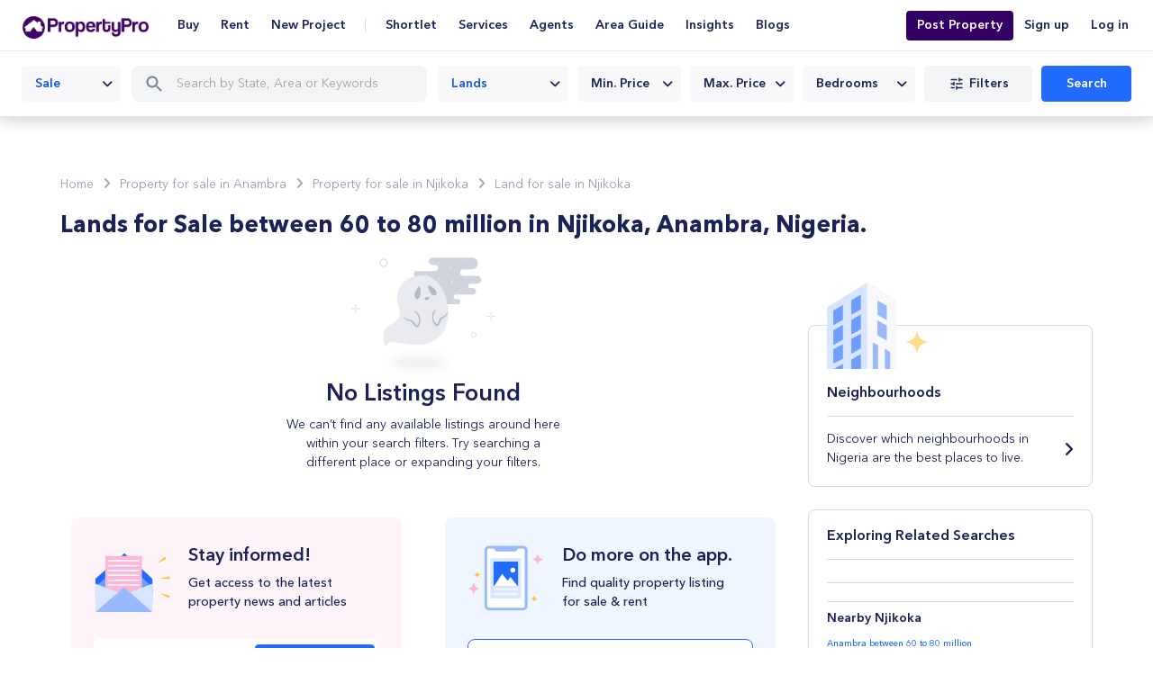

--- FILE ---
content_type: text/css; charset=UTF-8
request_url: https://propertypro.ng/assets/new_public/css/ce8af5715a664f44d831dc2c2487a4dc-style.css
body_size: 31741
content:
/* custom style-sheet */
@import url("https://cdnjs.cloudflare.com/ajax/libs/font-awesome/6.4.0/css/all.min.css");

@font-face {
  font-family: "Avenir Next LT Pro";
  src: url("../fonts/AvenirNextLTPro-Heavy.eot");
  src: url("../fonts/AvenirNextLTPro-Heavy.eot?#iefix") format("embedded-opentype"), url("../fonts/AvenirNextLTPro-Heavy.woff2") format("woff2"), url("../fonts/AvenirNextLTPro-Heavy.woff") format("woff"),
    url("../fonts/AvenirNextLTPro-Heavy.ttf") format("truetype"), url("../fonts/AvenirNextLTPro-Heavy.svg#AvenirNextLTPro-Heavy") format("svg");
  font-weight: 900;
  font-style: normal;
  font-display: swap;
}

@font-face {
  font-family: "Avenir Next LT Pro";
  src: url("../fonts/AvenirNextLTPro-Demi.eot");
  src: url("../fonts/AvenirNextLTPro-Demi.eot?#iefix") format("embedded-opentype"), url("../fonts/AvenirNextLTPro-Demi.woff2") format("woff2"), url("../fonts/AvenirNextLTPro-Demi.woff") format("woff"),
    url("../fonts/AvenirNextLTPro-Demi.ttf") format("truetype"), url("../fonts/AvenirNextLTPro-Demi.svg#AvenirNextLTPro-Demi") format("svg");
  font-weight: 600;
  font-style: normal;
  font-display: swap;
}

@font-face {
  font-family: "Avenir Next LT Pro";
  src: url("../fonts/AvenirNextLTPro-Regular.eot");
  src: url("../fonts/AvenirNextLTPro-Regular.eot?#iefix") format("embedded-opentype"), url("../fonts/AvenirNextLTPro-Regular.woff2") format("woff2"), url("../fonts/AvenirNextLTPro-Regular.woff") format("woff"),
    url("../fonts/AvenirNextLTPro-Regular.ttf") format("truetype"), url("../fonts/AvenirNextLTPro-Regular.svg#AvenirNextLTPro-Regular") format("svg");
  font-weight: normal;
  font-style: normal;
  font-display: swap;
}

@font-face {
  font-family: "Avenir Next LT Pro";
  src: url("../fonts/AvenirNextLTPro-Bold.eot");
  src: url("../fonts/AvenirNextLTPro-Bold.eot?#iefix") format("embedded-opentype"), url("../fonts/AvenirNextLTPro-Bold.woff2") format("woff2"), url("../fonts/AvenirNextLTPro-Bold.woff") format("woff"),
    url("../fonts/AvenirNextLTPro-Bold.ttf") format("truetype"), url("../fonts/AvenirNextLTPro-Bold.svg#AvenirNextLTPro-Bold") format("svg");
  font-weight: bold;
  font-style: normal;
  font-display: swap;
}

@font-face {
  font-family: "Avenir Next LT Pro";
  src: url("../fonts/AvenirNextLTPro-Medium.eot");
  src: url("../fonts/AvenirNextLTPro-Medium.eot?#iefix") format("embedded-opentype"), url("../fonts/AvenirNextLTPro-Medium.woff2") format("woff2"), url("../fonts/AvenirNextLTPro-Medium.woff") format("woff"),
    url("../fonts/AvenirNextLTPro-Medium.ttf") format("truetype"), url("../fonts/AvenirNextLTPro-Medium.svg#AvenirNextLTPro-Medium") format("svg");
  font-weight: 500;
  font-style: normal;
  font-display: swap;
}

* {
  -webkit-text-size-adjust: none;
  -webkit-tap-highlight-color: transparent;
  -moz-osx-font-smoothing: grayscale;
  -firefox-osx-font-smoothing: grayscale;
  -webkit-font-smoothing: antialiased;
  box-sizing: border-box;
  margin: 0;
  padding: 0;
  text-rendering: optimizeLegibility;
}

body {
  font-family: "Avenir Next LT Pro";
  color: #1a2258;
  font-size: 14px;
}

a,
button {
  transition: all ease 0.3s;
  -webkit-transition: all ease 0.3s;
  -moz-transition: all ease 0.3s;
  -o-transition: all ease 0.3s;
}

img {
  max-width: 100%;
}

a {
  color: #1a2258;
}

b,
strong {
  font-weight: 600;
}

a,
a:hover {
  text-decoration: none;
}

p {
  margin-bottom: 0;
}

/* h1,
h2,
h3,
h4,
h5,
h6 {

} */
ul {
  list-style-type: none;
  padding: 0;
  margin: 0;
}

input:focus,
button:focus {
  outline: none;
}

section {
  position: relative;
}

nav.navbar.main-nav {
  padding-top: 8px;
  padding-bottom: 8px;
  position: -webkit-sticky;
  /* Safari */
  position: sticky;
  top: 0;
  width: 100%;
  z-index: 9999;
  background-color: #fff;
  border-bottom: 1px solid #eaebf0;
}

/* .main-nav.darkHeader{
box-shadow: 0px 12px 36px rgb(105 124 170 / 8%);
} */
.navbar-nav .nav-item .nav-link {
  font-weight: 600;
  color: #1a2258;
  padding: 6px 12px;
  border-radius: 4px;
  font-size: 14px;
  height: 33px;
}

.header-mobile-login {
  display: none !important;
}

.navbar-nav .nav-item .nav-link:hover {
  background-color: #f0f6ff;
  border-radius: 4px;
  color: #216bff;
}

ul.navbar-nav.nav-rent {
  position: relative;
  margin-right: 10px;
  padding-right: 10px;
}

ul.navbar-nav.nav-rent::after {
  background: #dddee6;
  content: "";
  height: 16px;
  width: 1px;
  position: absolute;
  right: 0;
  top: 50%;
  transform: translateY(-50%);
}

a.navbar-brand {
  margin-right: 20px;
}

.container-fluid {
  max-width: 100%;
  position: relative;
  margin-left: auto;
  margin-right: auto;
  padding-left: 25px;
  padding-right: 25px;
}

ul.navbar-nav.nav-login .nav-item .nav-link.property-btn {
  border: 1px solid #4d16c2;
  color: #4d16c2;
  padding: 12px 20px;
  margin-left: 20px;
}

ul.navbar-nav.nav-login .nav-item .nav-link.property-btn.active,
ul.navbar-nav.nav-login .nav-item .nav-link.property-btn:hover {
  background-color: #4d16c2;
  color: #fff;
}

ul.navbar-nav.nav-login .nav-item .nav-link.property-btn.active:hover {
  opacity: 0.8;
}

.takeover-banner {
  position: absolute;
  top: 0; left: 0;
  width: 100%;
  height: 37%;
  background-size: cover;
  background-position: center;
  background-repeat: no-repeat;
    cursor: pointer;
  z-index: 9999;
  margin-top: 210px;
  /*border: 5px solid green;*/
}

.takeover-banner img {
  display: block;
  width: 100%;
  height: 85%;
  z-index: 99777; /* Ensure the img itself is clickable */
  position: relative;
  border: 5px solid red;
}

.home-hero {
  /*background-image: url(../images/phoenix_tower_billboard_desktop.png);*/
  background-image: url(../images/Homepage_Banner.png);
  height: 470px;
  /*background-size: contain;*/
  background-size: cover;
  background-repeat: no-repeat;
  position: relative;
  margin-bottom: 125px;
  background-position: left top;
      cursor: pointer;
}

.home-hero::after {
  content: "";
  background: #000;
  display: block;
  position: absolute;
  width: 100%;
  height: 100%;
  top: 0;
  left: 0;
  right: 0;
  bottom: 0;
  opacity: .2;
}

.home-hero .container {
  position: relative;
  z-index: 9;
  height: 100%;
}

/* .nav-space {
margin-top: 55px;
} */
.home-hero-inner h1 {
  font-size: 50px;
  margin-bottom: 16px;
  color: #fff;
  font-weight: 700;
  text-shadow: 1px 1px 4px #0b1134;
}

.home-hero .home-hero-inner {
  position: absolute;
  bottom: -75px;
  left: 0;
  right: 0;
}

.property-filters {
  background: rgba(11, 17, 52, 0.65);
  border-radius: 16px;
  padding: 12px;
  position: relative;
  width: 100%;
  border-radius: 16px;
  margin: 0 auto;
  max-width: 928px;
}

.property-filters .nav-tabs .nav-item .nav-link {
  padding: 5px 30px;
  background-color: transparent;
  border: 0;
  color: #fff;
  font-weight: 600;
  font-size: 19px;
  line-height: 26px;
  position: relative;
  padding-bottom: 15px;
  margin: 0 15px;
}

.property-filters .nav-tabs .nav-item .nav-link.active::after {
  content: "";
  position: absolute;
  bottom: 0;
  left: 0;
  right: 0;
  width: 100%;
  height: 4px;
  background-color: #fff;
  border-radius: 5px;
}

.filters-main {
  padding: 10px 0;
  padding-bottom: 0;
}

.filters-form {
  height: 60px;
  background-color: #fff;
  border-radius: 12px;
  position: relative;
  padding: 10px;
}

.filters-form svg {
  position: absolute;
  left: 15px;
  top: 50%;
  transform: translateY(-50%);
  fill: #1a2258;
}

.filters-form input {
  background: 0 0;
  border: 0;
  color: #1a2258;
  font-size: 16px;
  font-weight: 400;
  line-height: 22px;
  padding: 9px 40px;
  text-overflow: ellipsis;
  z-index: 1;
  width: 100%;
  padding-right: 135px;
}

::placeholder {
  color: #a2a2a2 !important;
  opacity: 1;
  /* Firefox */
}

:-ms-input-placeholder {
  /* Internet Explorer 10-11 */
  color: #a2a2a2 !important;
}

::-ms-input-placeholder {
  /* Microsoft Edge */
  color: #a2a2a2 !important;
}

.theme-btn {
  background-color: #216bff;
  color: #fff;
  border: 1px solid #216bff;
  padding: 12px 35px;
  font-weight: 600;
  border-radius: 8px;
  height: 54px;
}

.theme-btn:hover {
  opacity: 0.8;
}
 /* Banner container */
        .lead-banner {
            width: 100%;
            max-width: 1200px;
            margin: 20px auto;
            background: #fff;
            border-radius: 8px;
            box-shadow: 0 2px 10px rgba(0, 0, 0, 0.1);
            overflow: hidden;
        }

        /* Banner link */
        .banner-link {
            display: block;
            width: 100%;
            text-decoration: none;
            position: relative;
            overflow: hidden;
        }

        /* Banner image */
        .banner-image {
            width: 100%;
            height: auto;
            display: block;
        }

        /* Responsive breakpoints */
        @media (max-width: 1024px) {
            .lead-banner {
                max-width: 95%;
                margin: 15px auto;
            }
        }

        @media (max-width: 768px) {
            body {
                padding: 10px;
            }

            .lead-banner {
                border-radius: 6px;
                box-shadow: 0 1px 8px rgba(0, 0, 0, 0.1);
                margin: 10px auto;
            }
        }

        @media (max-width: 480px) {
            body {
                padding: 5px;
            }

            .lead-banner {
                border-radius: 4px;
                margin: 10px auto;
            }
        }

        .banner-link:focus {
            outline: 2px solid #007bff;
            outline-offset: 2px;
        }

        .demo-container {
            max-width: 1200px;
            margin: 0 auto;
        }

.demo-title {
            text-align: center;
            margin-bottom: 20px;
            color: #333;
            font-size: 24px;
        }
   /* Ad container */
           .ad-box {
               width: 100%;
               max-width: 320px;
               margin: 15px auto;
               background: #fff;
               border-radius: 10px;
               box-shadow: 0 2px 10px rgba(0, 0, 0, 0.1);
               overflow: hidden;
               border: 1px solid #e0e0e0;
           }

           /* Ad link */
           .ad-wrapper {
               display: block;
               width: 100%;
               text-decoration: none;
               position: relative;
           }

           /* Ad image container */
           .ad-visual-area {
               width: 100%;
               aspect-ratio: 1;
               overflow: hidden;
               position: relative;
           }

           /* Ad image */
           .ad-visual {
               width: 100%;
               height: 100%;
               object-fit: cover;
               display: block;
           }

           /* Ad content */
           .ad-text-area {
               padding: 15px;
               text-align: center;
           }

           .ad-heading {
               font-size: 16px;
               font-weight: bold;
               color: #2c3e50;
               margin-bottom: 6px;
               line-height: 1.3;
           }

           .ad-description {
               font-size: 13px;
               color: #7f8c8d;
               line-height: 1.4;
           }

           /* Responsive breakpoints */
           @media (max-width: 768px) {
               body {
                   padding: 10px;
               }

               .ad-box {
                   max-width: 280px;
                   margin: 12px auto;
                   border-radius: 8px;
               }

               .ad-text-area {
                   padding: 12px;
               }

               .ad-heading {
                   font-size: 15px;
               }

               .ad-description {
                   font-size: 12px;
               }
           }

           @media (max-width: 480px) {
               body {
                   padding: 5px;
               }

               .ad-box {
                   max-width: 100%;
                   margin: 10px auto;
                   border-radius: 8px;
               }

               .ad-text-area {
                   padding: 12px;
               }

               .ad-heading {
                   font-size: 15px;
               }

               .ad-description {
                   font-size: 12px;
               }
           }

           /* Accessibility improvements */
           .ad-wrapper:focus {
               outline: 2px solid #007bff;
               outline-offset: 2px;
           }


.filters-form .theme-btn {
  position: absolute;
  right: 6px;
  top: 50%;
  transform: translateY(-50%);
  border-radius: 8px;
  height: 46px;
  font-size: 16px;
  padding: 0 15px;
  width: 115px;
}

.filters-select {
  display: grid;
  grid-template-columns: 145px 122px 115px 117px;
  margin-top: 10px;
  justify-content: center;
  margin-left: auto;
  margin-right: auto;
  align-items: center;
}

.filters-select .filters-select-tile .form-select {
  background-color: transparent;
  border: 0;
  color: #fff;
  font-weight: 600;
  background-image: url([data-uri]);
  background-size: 12px;
  font-size: 14px;
}

.filters-select .filters-select-tile .form-select:focus {
  outline: none;
  box-shadow: none;
}

.filters-select .filters-select-tile .form-select option {
  color: #000;
}

.filters-select-tile {
  position: relative;
  padding-right: 8px;
  margin-right: 8px;
}

.filters-select-tile::after {
  background: #dddee6;
  content: "";
  height: 16px;
  width: 1px;
  position: absolute;
  right: 0;
  top: 50%;
  transform: translateY(-50%);
}

.filters-select-tile:last-child::after {
  display: none;
}

.featured-block {
  background-color: #fff;
  border-radius: 16px;
  box-shadow: 0 2px 12px #0b113419;
  overflow: hidden;
}

.section-title {
  margin-bottom: 50px;
  position: relative;
}

.section-title img {
  max-width: 120px;
}

.pb-100 {
  padding-bottom: 80px;
}

.featured-block-image {
  height: 270px;
  position: relative;
  background-color: gray;
}

.featured-block-image img,
.popular-block-image img {
  position: absolute;
  width: 100%;
  height: 100%;
  top: 0;
  left: 0;
  right: 0;
  bottom: 0;
  object-fit: cover;
}

.featured-block-content {
  padding: 25px 25px;
  font-size: 14px;
}

.featured-block-content h2 {
  color: #1a2258;
  font-size: 22px;
  font-weight: 600;
  line-height: normal;
  margin-bottom: 5px;
}

.featured-block-content p {
  color: #8a92b2;
}

.ownership-content {
  margin-top: 15px;
  border-bottom: 1px solid #807d7d;
  margin-bottom: 15px;
  padding-bottom: 15px;
}

.ownership-content p {
  color: #62688f;
}

.ownership-content p span {
  color: #000;
}

.developers-logo {
  color: #8a92b2;
}

.developers-logo img {
  max-width: 110px;
  margin-right: 10px;
}

.section-title .see-all {
  font-weight: 600;
  font-size: 14px;
  border-bottom: 1px solid;
  position: absolute;
  right: 0;
  top: 50%;
  transform: translateY(-50%);
  color: #216bff;
  line-height: 18px;
}

.popular-block-content {
  padding: 20px 0;
  font-size: 14px;
}

.popular-block-content h2 {
  font-size: 19px;
  margin: 10px 0 4px;
  font-weight: 600;
  line-height: 19px;
  color: #1a2258;
}

.popular-block-content p {
  color: #1a2258;
}

.popular-block-image {
  height: 200px;
  position: relative;
  border-radius: 15px;
  overflow: hidden;
}

ul.services-list {
  margin-top: 25px;
}

ul.services-list li {
  box-shadow: 0px 0px 10px 0px rgba(0, 0, 0, 0.2);
  -webkit-box-shadow: 0px 0px 10px 0px rgba(0, 0, 0, 0.2);
  -moz-box-shadow: 0px 0px 10px 0px rgba(0, 0, 0, 0.2);
  font-weight: 700;
  font-size: 18px;
  padding: 18px 22px;
  display: inline-block;
  border-radius: 10px;
  margin-bottom: 20px;
  margin-right: 15px;
}

ul.services-list li span {
  display: block;
  font-weight: 400;
  font-size: 12px;
}

.services-block .theme-btn {
  margin-top: 15px;
}

.services-image {
  position: relative;
}

.services-image p {
  background-color: #4d16c2;
  color: #fff;
  border-radius: 5px;
  font-size: 14px;
  position: absolute;
  padding: 25px 25px;
  text-align: left;
  bottom: 65px;
  left: 50px;
}

.popular-block-content h4 {
  color: #ff72b6;
  font-weight: 600;
  font-size: 12px;
  letter-spacing: 0.4px;
  text-transform: uppercase;
}

.popular-block-image .carousel .carousel-item img {
  height: 200px;
  position: static;
}

.carousel-indicators {
  margin-bottom: 5px;
}

.carousel-indicators [data-bs-target] {
  border-radius: 100%;
  width: 10px;
  height: 10px;
}

.acticle-block {
  cursor: pointer;
}

.acticle-block .flex-shrink-0 img {
  max-width: 190px;
  height: fit-content;
  object-fit: cover;
  border-radius: 8px;
  margin-left: 20px;
}

.acticle-block .flex-grow-1 h3 {
  font-weight: 600;
  font-size: 16px;
}

.acticle-block .flex-shrink-0 h4 {
  color: #9a9eb5;
  font-weight: 700;

  width: 45px;
}

.featured-sidebar {
  padding-left: 30px;
}

.featured-sidebar .acticle-block .flex-grow-1 h3 {
  font-size: 18px;
}

.neighbourhood-grid {
  position: relative;
  overflow: hidden;
  border-radius: 15px;
}

.neighbourhood-grid img {
  position: absolute;
  width: 100%;
  height: 100%;
  top: 0;
  left: 0;
  bottom: 0;
  right: 0;
  object-fit: cover;
}

.neighbourhood-grid::after {
  content: "";
  background-color: #000;
  position: absolute;
  width: 100%;
  height: 100%;
  top: 0;
  left: 0;
  right: 0;
  bottom: 0;
  opacity: 0.2;
}

.neighbourhood-grid01 {
  height: 460px;
}

.neighbourhood-content {
  position: absolute;
  z-index: 99;
  color: #fff;
  bottom: 35px;
  left: 35px;
  right: 0;
}

.neighbourhood-content h6 {
  font-weight: 700;
  font-size: 18px;
}

.neighbourhood-grid02 {
  height: 210px;
}

.neighbourhood-grid03 {
  height: 230px;
  margin-top: 20px;
}

.app-section-inner {
  background: #f0f6ff;
  border-radius: 16px;
  display: flex;
  align-items: center;
  justify-content: center;
  padding: 5px 0;
  padding-top: 15px;
}

.app-section-content h2 {
  font-size: 28px;
  font-weight: 700;
  line-height: 40px;
  color: #1a2258;
}

.app-section-content p {
  font-size: 16px;
  margin-bottom: 25px;
  font-weight: 500;
}

.app-section-btns a {
  display: inline-block;
}

.app-section-btns img {
  width: 175px;
}

img.smartphone-mockup {
  position: absolute;
  bottom: 0;
  height: 95%;
  right: 90px;
}

.footer {
  background-color: #0e1545;
  padding: 48px 0;
}

.footer-inner {
  grid-gap: 32px;
  gap: 32px;
  grid-template-columns: repeat(4, minmax(100px, 1fr));
  grid-template-rows: auto;
  display: grid;
  border-bottom: 1px solid #fff;
  margin-bottom: 25px;
  padding-bottom: 25px;
}

.footer-list h4 {
  font-size: 14px;
  font-weight: 600;
  color: #fff;
}

.footer-list ul li a,
.footer-list ul li {
  color: #fff;
  font-size: 12px;
  font-weight: 400;
}

.footer-list ul li {
  margin-bottom: 4px;
}

.footer-list ul li a:hover {
  font-weight: 600;
}

.footer-list p {
  font-size: 14px;
  color: #fff;
}

.footer-welcome {
  grid-gap: 0 24px;
  display: grid;
  gap: 0 24px;
  grid-template-columns: repeat(4, 1fr);
  grid-template-rows: 1fr;
  flex-direction: column;
  border-bottom: 1px solid #fff;
  padding-bottom: 25px;
  margin-bottom: 25px;
}

.footer-welcome-inner {
  grid-column: 1/3;
}

.contactIcon {
  position: relative;
  padding-left: 35px;
  margin-bottom: 8px;
}

.contactIcon::before {
  content: "";
  height: 20px;
  width: 20px;
  position: absolute;
  left: 0;
  top: 0;
  background-repeat: no-repeat;
  background-size: contain;
}

.email-icon::before {
  background-image: url(../images/icon01.png);
}

.phone-icon::before {
  background-image: url(../images/icon02.png);
}

.social-icon::before {
  background-image: url(../images/icon03.png);
}

.footer-welcome-col-3 {
  grid-gap: 24px;
  row-gap: 0px;
  grid-column: 3/5;
  justify-content: space-between;
  display: flex;
}

.footer-welcome-col-3-inner {
  grid-gap: 24px;
  display: flex;
  flex-direction: column;
  row-gap: 0px;
  flex: 1;
}

.footer-social ul li {
  display: inline-block;
  margin-right: 8px;
}

.footer-social ul li a svg {
  width: 20px;
  color: #fff;
  fill: #fff;
  height: 20px;
  object-fit: cover;
}

.footer-social p {
  font-size: 12px;
  color: #fff;
  margin-top: 15px;
}

.back-top-top a {
  font-weight: 600;
  color: #fff;
}

.back-top-top svg {
  width: 16px;
  color: #fff;
  fill: #fff;
  height: 16px;
  object-fit: cover;
  margin-left: 5px;
}

.chart-tabs {
  margin-bottom: 30px;
}

.chart-tabs ul {
  margin: 0;
  padding: 0;
  list-style-type: none;
  padding-bottom: 15px;
}

.chart-tabs ul li {
  margin: 0;
  padding: 0;
  display: inline-block;
}

.chart-tabs ul li:last-child {
  margin-right: 0;
}

.chart-tabs ul li a {
  color: #707070;
  position: relative;
  padding: 10px 30px;
  text-shadow: -0.1px -0.1px 0 transparent, 0.25px 0.25px transparent;
  font-weight: 600;
  font-size: 14px;
  border-radius: 4px;
}

.chart-tabs ul li a.active {
  background-color: #4d16c2;
  color: #fff;
}

.property-graph {
  display: grid;
  grid-gap: 16px;
  gap: 16px;
  grid-template-columns: 2fr 1fr;
  margin-top: 20px;
}

.property-graph .property-chart {
  border: 0px solid #e6e6e6;
  padding: 30px 25px 10px;
  border-radius: 10px;
  box-shadow: 0px 0px 10px 0px rgba(0, 0, 0, 0.2);
  -webkit-box-shadow: 0px 0px 10px 0px rgba(0, 0, 0, 0.2);
  -moz-box-shadow: 0px 0px 10px 0px rgba(0, 0, 0, 0.2);
}

.property-chart h3 {
  font-size: 1.1rem;
  margin-bottom: 25px;
}

.property-detail {
  border: 0px solid #e6e6e6;
  padding: 30px 25px 10px;
  border-radius: 10px;
  box-shadow: 0px 0px 10px 0px rgba(0, 0, 0, 0.2);
  -webkit-box-shadow: 0px 0px 10px 0px rgba(0, 0, 0, 0.2);
  -moz-box-shadow: 0px 0px 10px 0px rgba(0, 0, 0, 0.2);
  padding: 18px;
  border-radius: 10px;
}

.property-detail-top {
  border: 1px solid #e6e6e6;
  border-radius: 10px;
  padding: 15px;
}

.property-detail-top p {
  font-size: 0.875rem;
  color: #707070;
  display: block;
  font-weight: 600;
  margin-bottom: 5px;
}

.property-detail-top h2 {
  font-size: 18px;

  font-weight: 600;
}

.property-detail-top h2 b {
  font-size: 20px;
  font-weight: 700;
}

h2.color-green {
  color: #00a651;
  font-size: 20px;
  font-weight: 700;
}

.green-badge {
  color: #0a0b0b;
  border-radius: 30px;
  display: -moz-inline-box;
  display: inline-flex;
  font-size: 12px;
  padding: 0.413em 0.8em;
  text-align: center;
  -moz-box-align: center;
  align-items: center;
  white-space: nowrap;
  font-weight: 600;
  background-color: #ecf5f2;
  color: #00a651;
  margin-left: 5px;
}

.green-badge i {
  margin-left: 5px;
}

.historical-price {
  position: relative;
  margin-top: 30px;
}

.historical-price h6 {
  font-size: 1.1rem;
  margin-bottom: 25px;
}

.historical-price::after {
  content: "";
  position: absolute;
  height: calc(100% - 75px);
  border-left: 1px dashed #bdbdbd;
  left: 3px;
  top: 60px;
  z-index: 1;
}

.historical-price-row {
  display: grid;
  grid-gap: 16px;
  gap: 16px;
  grid-template-columns: 1fr 1fr 10ch;
  align-items: center;
  position: relative;
  margin: 15px 0;
}

.historical-price-row::after {
  content: "";
  position: absolute;
  height: 12px;
  width: 12px;
  background-color: #7ed8aa;
  border-radius: 50%;
  left: -3px;
  top: 12px;
  z-index: 2;
  border: 3px solid #fff;
}

.historical-price-row p {
  font-size: 14px;
  margin-bottom: 0;
  padding-left: 15px;
}

.historical-price-row h5 {
  margin: 0;

  font-size: 16px;
  font-weight: 700;
}

.historical-price-row h5 span {
  font-size: 12px;
}

.red-badge {
  color: #c32b2a;
  border-radius: 30px;
  display: -moz-inline-box;
  display: inline-flex;
  font-size: 12px;
  padding: 0.413em 0.8em;
  text-align: center;
  -moz-box-align: center;
  align-items: center;
  white-space: nowrap;
  font-weight: 600;
  background-color: #fceaea;
  color: #c32b2a;
  margin-left: 5px;
}

.red-badge i {
  margin-left: 5px;
}

.most-viewd {
  padding: 50px 0;
  padding-top: 15px;
}

ul.navbar-nav.nav-login {
  position: absolute;
  right: 15px;
}

.offcanvas-header {
  display: none;
}

ul.sign-upin {
  display: none;
}

.header-download-app {
  display: none;
}

.main-filters {
  margin-top: 0;
  background-color: #fafafb;
  padding: 16px 24px;
  position: fixed;
  top: 75px;
  width: 100%;
  z-index: 20;
}

.filters-result-input {
  position: relative;
}

.filters-result-input svg {
  position: absolute;
  left: 15px;
  top: 50%;
  transform: translateY(-50%);
  width: 22px;
}

.filters-result-input .form-control {
  padding: 14px 15px;
  font-size: 14px;
  height: 50px;
  padding-left: 50px;
}

.filters-result-btns .form-select {
  padding: 14px 15px;
  font-size: 14px;
  height: 50px;
  border-left: 1px solid #dddee6;
  color: #62688f;
  background-image: url([data-uri]);
  background-size: 10px;
}

.filters-result-button .theme-btn {
  height: 50px;
  padding: 12px 15px;
  width: 100%;
  font-size: 14px;
}

.filters-result {
  display: grid;
  grid-template-columns: auto 110px 90px 100px 115px 115px 150px;
  grid-column-gap: 12px;
}

.divider {
  height: 155px;
}

.main-filters .collapse:not(.show) {
  display: grid;
}

.main-filters button.filtes-collapse {
  display: none;
}

.divider-top {
  margin-top: 156px;
}

ul.breadcrumb {
  margin: 0;
  padding: 15px 0;
}

ul.breadcrumb li,
ul.breadcrumb li a {
  color: #9a9eb5;
  font-size: 14px;
}

ul.breadcrumb li i {
  margin: 0 10px;
}

.page-heading {
  font-size: 19px;
  font-weight: 600;
  line-height: 40px;
  color: #1a2258;
}

.page-title {
  padding-top: 50px;
  padding-bottom: 5px;
}

.sidebar-main {
  width: 100%;
  max-width: 340px;
  flex: 0 0 340px;
}

.show-more-gray {
  background-color: #fff;
  padding: 0;
  position: relative;
}

.show-more {
  height: 46px;
  overflow: hidden;
}

.show-more1 {
    height: 150px;
    overflow: hidden;
}

.show-more-btn,
.show-more-btn1 {
  margin-top: 5px;
  font-weight: 600;
  cursor: pointer;
  font-size: 12px;
  position: absolute;
  right: 0;
  bottom: 5px;
  background-color: #fff;
  padding: 0 10px;
}

.show-more-btn::before,
.show-more-btn1::before {
  content: ".. ";
}

.show-more-border p {
  margin-bottom: 15px;
}

.show-more-border {
  border: 1px solid #d9d9d9;
  border-radius: 8px;
  padding: 15px;
  margin-top: 25px;
  margin-bottom: 30px;
  position: relative;
}

.show-more-border .show-more-btn1 {
  background-color: #fff;
  bottom: 20px;
}

.main-nav .dropdown-toggle::after {
  display: none;
}

ul.dropdown-menu {
  background: #fff;
  border-radius: 8px;
  box-shadow: 0 4px 16px 0 rgba(11, 17, 52, 0.2);
  border: 0;
  padding: 8px;
}

ul.dropdown-menu li .dropdown-item {
  color: #1a2258;
  font-size: 14px;
  font-weight: 600;
  letter-spacing: 0;
  line-height: 15px;
  padding-bottom: 15px;
  padding-top: 15px;
}

ul.dropdown-menu li .dropdown-item:hover {
  background-color: #f0f6ff;
  border-radius: 4px;
  color: #216bff;
}

ul.dropdown-menu hr {
  border-top: 1px solid #eaebf0;
  opacity: 1;
  margin: 7px auto;
  width: calc(100% - 20px);
}

.filters-select .select2-container--default .select2-selection--single {
  background-color: transparent;
  border: 0;
  border-radius: 0;
  height: auto;
}

.filters-select .select2-container--default .select2-selection--single .select2-selection__placeholder {
  color: #fff;
  font-weight: 600;
  font-size: 14px;
}

.select2-container--default .select2-selection--single .select2-selection__placeholder {
  color: #1a2258;
  font-weight: 600;
}

.filters-select .select2-container--default .select2-selection--single .select2-selection__rendered {
  color: #fff;
  font-weight: 600;
  font-size: 14px;
}

span.select2-selection__arrow b {
  display: none;
}

span.select2-selection__arrow::before {
  font-family: "Font Awesome 5 Free";
  font-weight: 900;
  content: "\f107";
  position: absolute;
  text-align: center;
  top: 5px;
  right: 4px;
  color: #fff;
}

.select2-selection[aria-expanded="true"] span.select2-selection__arrow::before {
  transform: rotate(180deg);
}

span.select2-dropdown.select2-dropdown--below {
  background-color: #fff;
  border-radius: 4px;
  box-shadow: 0 8px 24px rgba(11, 17, 52, 0.2);
  list-style: none;
  overflow: hidden;
  z-index: 99999999;
  border: 0 !important;
}

span.select2-results ul li {
  border-bottom: 1px solid #f3f4f6;
  padding: 8px 10px;
}

.select2-container--default .select2-results>.select2-results__options {
  max-height: 300px;
  overflow-y: auto;
}


.select2-container--default .select2-results>.select2-results__options::-webkit-scrollbar {
  width: 8px !important;
}

.select2-container--default .select2-results>.select2-results__options::-webkit-scrollbar-track {
  background: #f1f1f1 !important;
}

.select2-container--default .select2-results>.select2-results__options::-webkit-scrollbar-thumb {
  background: #888 !important;
}

.select2-container--default .select2-results>.select2-results__options::-webkit-scrollbar-thumb:hover {
  background: #555 !important;
}

html {
  scrollbar-width: thin;
  scrollbar-color: #888 #f1f1f1;
}


.select2-container .select2-dropdown {
  margin-top: 10px !important;
}

.select2-container--default .select2-results__option--highlighted.select2-results__option--selectable {
  background-color: #f8f8fa;
  color: #1a2258;
}

.select2-container--default .select2-results__option--selected {
  background-color: #f8f8fa;
}

.slick-partners .slick-slide {
  margin: 0 20px;
}

.slick-partners .slick-list {
  margin: 0 -10px;
}

.slick-partners-items .agent-banners {
  width: auto !important;
  height: auto !important;
}

.slick-partners-items .agent-banners img {
  height: 100px !important;
  width: 100% !important;
  box-shadow: 0 2px 12px #0b113419;
  object-fit: contain;
  object-position: center;
  border-radius: 6px;
  max-height: unset !important;
  max-width: 100% !important;
  display: block !important;
  padding: 10px;
}

.leads-table tbody tr td span {
  display: none !important;
}

.section-title h2 {
  font-size: 26px;
  font-weight: 700;
  line-height: 40px;
  color: #1a2258;
}

.section-title h2 a {
  color: #216bff;
  font-weight: 600;
  font-size: 14px;
  margin-left: 18px;
  text-decoration: underline;
}

.slick-partners button.slide-arrow.prev-arrow.slick-arrow {
  right: 36px;
  left: auto;
}

button.slide-arrow {
  position: absolute;
  top: -35px;
  right: 0px;
  width: 25px;
  height: 25px;
  border: 0;
  /*background-color: #8046f1;*/
  background-color: #216bff;
  color: #fff;
  border-radius: 4px;
}

/*.slick-partners {*/
/*  padding-top: 15px;*/
/*}*/
.slick-partners .slick-track {
  margin: 15px 0;
}

.container {
  max-width: 1170px;
}

.market-table {
  border: 1px solid #e6e6e6;
  padding: 20px;
  border-radius: 10px;
}

.market-table .media {
  margin-bottom: 15px;
}

.market-table .market-icon {
  background-color: #7ed8aa;
  width: 40px;
  height: 40px;
  border-radius: 100%;
  display: flex;
  align-items: center;
  justify-content: center;
  margin-right: 15px;
}

.market-icon svg {
  width: 20px;
}

.market-table .media-body h5 {
  margin-bottom: 3px;
  font-size: 16px;
  font-weight: 600;
}

.market-table .media-body p {
  margin: 0;
  font-size: 12px;
  font-weight: 500;
}

.market-table-title h3 {
  font-size: 16px;
  margin-bottom: 0;
}

.market-table-title span {
  font-size: 12px;
}

.market-table-price h5 {
  font-size: 14px;
  margin: 0;
  font-weight: 600;
}

.market-table-row {
  border-top: 1px solid #e6e6e6;
  border-bottom: 1px solid #e6e6e6;
  padding: 10px 15px;
}

.market-table-row:first-child {
  border-top: 0px solid #e6e6e6;
}

.market-table-row:last-child {
  border-bottom: 0;
}

.market-table-row:hover {
  background-color: #e7f3ef;
  border-color: #e7f3ef !important;
}

.up-down .market-table-row:hover {
  background-color: #fceaea;
  border-color: #fceaea !important;
}

.new-launches {
  background-color: #f8f8fa;
  padding-top: 60px;
  padding-bottom: 60px;
  margin-bottom: 60px;
  background-image: url(../images/newlaunchblock2.svg);
  background-repeat: no-repeat;
  background-position: bottom right;
}

.new-launches-main h2 {
  font-size: 28px;
  font-weight: 700;
  line-height: 40px;
  color: #1a2258;
}

.new-launches-main p {
  margin-bottom: 20px;
}

.new-launches-grid {
  border-bottom: 1px solid #d0d2dd;
  padding: 6px 0;
  margin-top: 3px;
}

.new-launches-grid:last-child {
  border-bottom: 0;
}

.new-launches-grid a {
  display: flex;
  align-items: center;
  margin-bottom: 4px;
  font-size: 14px;
}

.new-launches-grid .last-item {
  font-size: 12px !important;
  line-height: 16px;
  color: #216bff !important;
  display: inline-block;
}

.new-launches-grid svg {
  margin-right: 6px;
}

.new-launches-sidebar {
  border-left: 1px solid #d0d2dd;
  padding-left: 40px;
  margin-left: 25px;
}

.new-launches-sidebar h6 {
  font-size: 16px;
  font-weight: 600;
  line-height: 40px;
  color: #1a2258;
}

.new-launches-sidebar ul li {
  margin-bottom: 5px;
}

.new-launches-sidebar ul li a.launches-seeall {
  color: #216bff;
  font-size: 14px;
  font-weight: 600;
  margin-top: 15px;
  display: block;
  text-decoration: underline;
}

.app-section-inner img {
  max-width: 215px;
}

.footer-above-test b {
  color: #216bff;
}

.footer-above-test {
  padding-top: 60px;
}

.footer-above-test p {
  margin-bottom: 15px;
}

.acticle-block:last-child {
  margin-bottom: 0 !important;
}

section.mobile-quick-links {
  padding: 45px 0;
  background: linear-gradient(179.76deg, rgba(234, 235, 240, 0.5) 0.21%, #fff 83.91%), #fff;
}

.mobile-quick-links ul {
  text-align: center;
  grid-gap: 10px;
  display: grid;
  grid-template-columns: repeat(4, 82px);
  justify-content: center;
}

.mobile-quick-links ul li a {
  color: #1a2258;
  font-size: 12px;
  font-weight: 500;
  text-align: center;
}

.mobile-quick-links ul li a img {
  background-color: #dddee6;
  border-radius: 12px;
  display: block;
  height: 40px;
  margin: 0 auto 8px;
  -o-object-fit: contain;
  object-fit: contain;
  -o-object-position: center;
  object-position: center;
  width: 40px;
}

.search-btn .theme-btn {
  height: auto;
  width: 100%;
  padding: 0 0;
  height: 40px;
  border-radius: 4px;
}

.filters-view .filters-view-bar {
  display: grid;
  grid-template-columns: 1fr 1fr;
  grid-column-gap: 12px;
}

.filters-view-left {
  display: grid;
  grid-template-columns: 110px 1fr;
  grid-column-gap: 12px;
}

.filters-view-right {
  display: grid;
  grid-template-columns: 145px 115px 115px 125px 120px auto;
  grid-column-gap: 10px;
}

.filters-view-right .search-btn {
  width: 100%;
  min-width: 100px;
}

.unavailable-btn .theme-btn {
  height: auto;
  margin-bottom: 20px;
  display: inline-block;
  padding: 10px 10px;
  width: 100%;
  text-align: center;
}

.filters-view-bar .select2-container--default .select2-selection--single {
  background-color: #f8f8fa;
  border: 0px solid #aaa;
  border-radius: 4px;
  height: 40px;
}

.filters-view-bar .select2-container--default .select2-selection--single .select2-selection__rendered {
  color: #1757d7;
  line-height: 40px;
  padding: 0px 15px;
  font-weight: 600;
  border-radius: 8px;
}

.filters-view-bar span.select2-selection__arrow::before {
  right: 8px;
  top: 10px;
  color: #1a2258;
}

.filters-view-bar .select2-container--default .select2-selection--single .select2-selection__arrow {
  height: 100%;
}

.filters-view-search input {
  background-color: #f3f4f6;
  border-radius: 8px;
  border: none;
  height: 40px;
  width: 100%;
  padding-left: 50px;
  padding-right: 15px;
}

.filters-view-search svg {
  position: absolute;
  left: 15px;
  top: 50%;
  transform: translateY(-50%);
  fill: #787d9c;
  width: 20px;
  height: 20px;
}

.filters-view-bar .select2-container--default .select2-selection--single:hover {
  color: #1757d7;
  background-color: #f0f6ff;
}

.filters-view-btn button {
  background-color: #f3f4f6;
  border-radius: 8px;
  border: 0;
  width: 100%;
  text-align: center;
  color: #1a2258;
  height: 40px;
  border-radius: 4px;
  display: flex;
  align-items: center;
  font-weight: 600;
  justify-content: center;
}

.filters-view-btn button svg {
  margin-right: 5px;
}

.filters-view-btn button:hover {
  color: #1757d7;
  background-color: #f0f6ff;
}

.modal-filter {
  max-width: 750px;
}

.modal-header,
.modal-body,
.modal-footer {
  padding: 20px;
  padding-right: 35px;
  padding-left: 35px;
}

button.btn-close {
  position: absolute;
  right: 20px;
  top: 20px;
}

.modal-filter .filter-main-tab {
  border: 1px solid #dddee6;
  border-radius: 8px;
  padding: 4px;
  margin-bottom: 30px;
}

.modal-filter .filter-main-tab .nav-link {
  border: 0;
  color: #1a2258;
  font-weight: 500;
  padding: 6px 0;
  font-size: 14px;
}

.modal-filter .filter-main-tab .nav-link.active,
.modal-filter .filter-main-tab .show>.nav-link {
  color: #216bff;
  background: #f0f6ff;
  border: 0;
}

.filter-tab-content .form-control {
  background-color: #f3f4f6;
  border-radius: 8px;
  border: none;
  padding: 10px 25px;
  font-size: 14px;
  padding-left: 45px;
}

.filter-tab-content .position-relative svg {
  fill: #787d9c;
  height: 20px;
  width: 20px;
  position: absolute;
  left: 15px;
  top: 10px;
}

label.form-label {
  color: #1a2258;
  font-weight: 500;
}

.filter-property-type {
  border-bottom: 0;
}

.filter-property-type li .nav-link {
  background-color: #f8f8fa;
  color: #1a2258;
  font-weight: 500;
  border: 0;
}

.filter-property-type li {
  margin-right: 10px;
}

.filter-property-type .nav-link.active,
.filter-property-type .show>.nav-link {
  color: #216bff;
  background: #f0f6ff;
  border: 0;
}

span.select2-container.select2-container--myCssClass.select2-container--open {
  z-index: 9999;
}

.filter-pt-content .select2-container .select2-selection--single {
  border: 1px solid #dddee6;
  border-radius: 4px;
  height: 40px;
}

.filter-pt-content .select2-container .select2-selection--single .select2-selection__rendered {
  padding-left: 15px;
  padding-right: 20px;
  height: 40px;
  line-height: 40px;
}

.filter-pt-content span.select2-selection__arrow::before {
  color: #1a2258;
  top: 10px;
  right: 10px;
}

.filter-pt-content input.form-control.ps-0.bg-transparent.border-bottom-1 {
  border: 1px solid #dddee6;
  padding: 10px 15px !important;
}

.filter-pt-content label.form-label.mb-0 img {
  max-width: 20px;
  margin-right: 10px;
}

.filter-pt-content .form-check.form-switch {
  transform: scale(1.3);
  transform-origin: right top;
}

.filter-pt-content button.accordion-button {
  padding: 15px 0;
  color: #1a2258;
  font-weight: 500;
  font-size: 14px;
}

.filter-pt-content button.accordion-button:focus {
  outline: none;
  box-shadow: none;
}

.filter-pt-content .accordion-button:not(.collapsed) {
  background-color: transparent;
  box-shadow: none;
}

.filter-pt-content .accordion-body {
  padding: 0 0;
  padding-bottom: 15px;
  padding-left: 0;
  padding-right: 70px;
}

.accordion-button::after {
  background-size: 15px;
  position: absolute;
  right: 5px;
  top: 15px;
  background-position: center;
}

.accordion-button::before {
  content: "Any";
  font-weight: 500;
  font-size: 14px;
  position: absolute;
  right: 32px;
  top: 15px;
}

.filter-pt-content label.btn.btn-outline-primary {
  background-color: #f8f8fa;
  color: #1a2258;
  font-weight: 500;
  border: 0;
  margin-right: 10px;
  font-size: 14px;
  border-bottom: 4px;
  border-radius: 4px !important;
}

.filter-pt-content .btn-check+.filter-pt-content .btn:hover {
  color: #1a2258;
  background-color: #f8f8fa;
  border: 0;
}

.filter-pt-content .btn-check:checked+.btn,
.filter-pt-content .btn.active,
.filter-pt-content .btn.show,
.filter-pt-content .btn:first-child:active,
:not(.btn-check)+.filter-pt-content .btn:active {
  color: #216bff;
  background: #f0f6ff;
  border: 0;
}

.modal-footer.border-top-0 {
  box-shadow: 0 -4px 9px rgba(0, 0, 0, 0.1);
  display: flex;
  justify-content: space-between;
}

.modal-footer button.reset {
  border: 0;
  background-color: transparent;
  font-weight: 500;
}

.modal-footer button.btn.btn-primary {
  font-weight: 500;
  font-size: 14px;
  padding: 8px 25px;
}

.onpage-filters {
  margin-bottom: 25px;
}

.property-listing {
  box-shadow: 0 4px 16px rgba(11, 17, 52, 0.2);
  padding: 20px;
  border-radius: 16px;
  margin-bottom: 25px;
}

.property-listing-grid {
  display: grid;
  grid-template-columns: 255px auto;
  grid-column-gap: 20px;
}

.thumbslider-container img {
  width: 100%;
  max-width: 100%;
  border-radius: 6px;
  height: 230px;
  overflow: hidden;
  object-fit: cover;
}

.slider-content {
  position: relative;
}

.slider-content .slick-dots {
  position: relative;
}

.slider-content .slick-dots {
  position: absolute;
  right: 10px;
  bottom: 0px;
}

.slider-content .slick-dots li {
  display: inline-block;
}

.slider-content .slick-dots li button {
  color: transparent;
  width: 8px;
  height: 8px;
  padding: 0;
  border: 0;
  border-radius: 100%;
  background-color: #000;
  margin: 0 3px;
}

.slider-content .slick-dots li.slick-active button {
  background-color: #fff;
}

.slider-thumb {
  margin-top: 10px;
}

.slider-thumb .slick-slide {
  margin: 0 5px;
  cursor: pointer;
}

.slider-thumb .slick-list {
  margin: 0 -5px;
}

.thumbslider-container .slider-thumb img {
  height: 48px;
  object-fit: cover;
}

.thumbslider-container {
  position: relative;
}

.thumbslider-container .camera-icon {
  background-color: #00000094;
  color: #fff;
  padding: 4px 5px;
  font-size: 12px;
  border-radius: 4px;
  position: absolute;
  top: 195px;
  left: 10px;
  z-index: 1;
}

.listing-badge {
  background-color: #d23881;
  display: inline-block;
  color: #fff;
  font-size: 10px;
  font-weight: 600;
  padding: 2px 8px;
  position: absolute;
  top: 10px;
  left: 0;
  z-index: 1;
  text-transform: uppercase;
}

.listing-badge::before {
  content: "";
  background-image: url(../images/badge-left.png);
  position: absolute;
  left: -9px;
  height: 28px;
  width: 10px;
  background-size: contain;
  background-repeat: no-repeat;
  top: 0;
}

.listing-badge::after {
  content: "";
  background-image: url(../images/badge-right.png);
  position: absolute;
  right: -10px;
  top: 0;
  bottom: 0;
  height: 100%;
  width: 10px;
  background-size: contain;
  background-repeat: no-repeat;
}

.pl-title-grid {
  display: grid;
  grid-template-columns: auto 185px;
  grid-column-gap: 25px;
}

.pl-title h3 {
  font-size: 16px;
  font-weight: 600;
  margin-bottom: 5px;
}

.pl-title p {
  font-weight: 500;
  color: #807d7d;
  font-size: 10px;
}

.pl-title h6 {
  font-size: 11px;
  margin-bottom: 0px;
  margin-top: 10px;
  font-weight: 500;
}

.pl-price h3 {
  font-size: 16px;
  font-weight: 600;
  margin-bottom: 5px;
}

.pl-price p {
  font-weight: 500;
  color: #807d7d;
  font-size: 10px;
}

.pl-price h6 {
  font-size: 12px;
  margin-bottom: 0px;
  margin-top: 15px;
  font-weight: 500;
}

.pl-title {
  border-right: 1px solid #d9d9d9;
  padding-right: 20px;
}

.form-check-input[type="checkbox"] {
  border-radius: 0.25em;
  border: 2px solid #a6a6a6;
}

.saved-log {
  position: absolute;
  right: -3px;
  top: 0;
  color: #a6a6a6;
}

.pl-badge-left ul li {
  color: rgb(23, 87, 215);
  background-color: rgb(240, 246, 255);
  font-weight: 600;
  font-size: 9px;
  display: inline-block;
  padding: 3px 8px;
  border-radius: 4px;
  margin-right: 1px;
  position: relative;
  text-transform: uppercase;
  margin-bottom: 2px;
}

.new-listing::after {
  background-image: url([data-uri]);
  content: "";
  position: absolute;
  left: 3px;
  top: 50%;
  width: 10px;
  height: 10px;
  background-repeat: no-repeat;
  background-position: center;
  background-size: contain;
  transform: translateY(-50%);
}

.pl-badge-left ul li.new-listing {
  padding-left: 15px;
}

.pl-badge-grid {
  display: grid;
  grid-template-columns: auto 120px;
  grid-column-gap: 20px;
  margin-top: 20px;
  min-height: 45px;
}

.main-badge {
  border: 1px solid #c31162;
  border-radius: 5px;
  color: #c31162;
  font-weight: 600;
  display: inline-flex;
  align-items: center;
  justify-content: center;
  padding: 6px 10px;
  font-size: 12px;
}

.main-badge svg {
  margin-left: 5px;
}

.pl-footer-left {
  color: #807d7d;
  font-weight: 500;
  font-size: 12px;
}

.pl-footer-left img {
  width: 35px;
  height: 35px;
  object-fit: cover;
  border-radius: 100%;
}

.pl-footer {
  margin-top: 10px;
}

.thumbslider-container.premium-gold img {
  height: 230px;
  object-fit: contain;
  object-position: top;
  background-color: #f7f7f7;
}

.pl-badge-right {
  text-align: right;
}

.pg-badge.main-badge {
  border-color: #dcb965;
  color: #dcb965;
}

.p-badge.main-badge {
  border-color: #8d2626;
  color: #8d2626;
}

img.video-play {
  position: absolute;
  z-index: 1;
  width: 55px !important;
  height: 55px !important;
  object-fit: contain;
  top: 50%;
  left: 50%;
  transform: translate(-50%, -50%);
}

.devlopment-listing {
  position: relative;
  background-image: url(../images/new-launch.png);
  background-size: cover;
  border-radius: 10px;
  overflow: hidden;
  box-shadow: 0 0px 6px rgba(11, 17, 52, 0.2);
  padding: 40px;
  margin-bottom: 25px;
  background-position: bottom;
}

.devlopment-listing::before {
  content: "";
  background-image: url(../images/shadow.png);
  position: absolute;
  left: 0;
  right: 0;
  bottom: 0;
  top: 0;
  background-size: 100% 100%;
  background-position: bottom;
}

.devlopment-listing h5 {
  background-color: #fff;
  display: inline-block;
  font-size: 12px;
  font-weight: 600;
  padding: 8px 10px;
  border-radius: 4px;
  margin-bottom: 12px;
}

.dl-inner {
  display: grid;
  grid-template-columns: 280px auto;
  grid-column-gap: 30px;
  color: #fff;
  padding-top: 25px;
  align-items: end;
}

.dl-left h3 {
  font-size: 24px;
  font-weight: 700;
}

.dl-left h2 {
  font-size: 16px;
  font-weight: 600;
  margin-bottom: 0;
  margin-top: 10px;
}

.dl-right {
  text-align: right;
}

.dl-right ul li {
  display: inline-block;
  margin-left: 5px;
}

.dl-right ul li img {
  width: 80px;
  height: 45px;
  object-fit: cover;
  border-radius: 5px;
}

.dl-btns a {
  display: inline-block;
  height: auto;
  padding: 10px 20px;
  font-weight: 600;
  border: 1px solid #fff;
  border-radius: 8px;
  color: #fff;
  margin-left: 8px;
  margin-top: 25px;
}

.dl-btns a.theme-btn {
  border-color: #216bff;
}

.looking-for {
  border: 1px solid #d9d9d9;
  border-radius: 8px;
  padding: 20px;
  margin-bottom: 25px;
  display: flex;
  align-items: center;
  justify-content: space-between;
}

.looking-for h2 {
  font-size: 20px;
  font-weight: 600;
  line-height: 40px;
  color: #1a2258;
  margin: 0;
}

.looking-for .theme-btn {
  height: auto;
  width: 100%;
  max-width: 195px;
  text-align: center;
  padding: 12px 5px;
}

.rec-alerts {
  border: 1px solid #d9d9d9;
  border-radius: 8px;
  padding: 20px;
  margin-bottom: 25px;
  display: grid;
  grid-template-columns: 270px auto;
  align-items: center;
}

.rec-alerts h2 {
  font-size: 16px;
  font-weight: 600;
  line-height: 40px;
  color: #1a2258;
  margin: 0;
}

.rec-alerts .theme-btn {
  height: auto;
  width: 100%;
  max-width: 195px;
  text-align: center;
  padding: 12px 5px;
}

.rec-alerts-input {
  display: grid;
  grid-template-columns: auto 140px;
  grid-column-gap: 10px;
}

.searchBy h2 {
  font-size: 20px;
  font-weight: 600;
  line-height: 40px;
  color: #1a2258;
  margin-bottom: 15px;
}

.searchBy {
  margin-bottom: 45px;
  margin-top: 45px;
  text-align: center;
}

.searchBy ul li {
  display: inline-block;
  margin: 5px;
}

.searchBy ul li a {
  background-color: #f6faff;
  font-weight: 500;
  padding: 10px 20px;
  display: block;
  border-radius: 8px;
}

.searchBy ul li a:hover {
  background-color: #e4f0ff;
}

.area-specialist {
  margin-bottom: 25px;
}

.specialist-block {
  background-color: #fff;
  border-radius: 4px;
  box-shadow: 0 2px 12px 0 #0b113419;
  padding: 15px;
  position: relative;
}

.area-specialist h2 {
  font-size: 20px;
  font-weight: 700;
  line-height: 40px;
  color: #1a2258;
  margin-bottom: 15px;
}

.specialist-block .flex-shrink-0 img {
  width: 50px;
  height: 50px;
  object-fit: contain;
  border-radius: 100%;
  background-color: #f9f9f9;
  padding: 5px;
}

.crown::after {
  content: "";
  background-image: url(../images/premium-agent-crown.svg);
  width: 14px;
  height: 14px;
  position: absolute;
  left: 0;
  bottom: 0;
  background-size: contain;
  background-repeat: no-repeat;
}

.specialist-block h6 {
  font-weight: 600;
  font-size: 16px;
  margin-bottom: 4px;
}

.specialist-block p {
  font-weight: 500;
  color: #807d7d;
  font-size: 10px;
}

ul.specialist-contact {
  margin-top: 25px;
  display: flex;
  justify-content: space-around;
}

ul.specialist-contact li a {
  color: #216bff;
  font-weight: 600;
  text-decoration: underline;
}

.available-pro-table {
  border: 1px solid #d9d9d9;
  border-radius: 8px;
  padding: 20px;
  margin-top: 0;
  margin-bottom: 25px;
}

.sidebar-main h2 {
  font-size: 16px;
  font-weight: 600;
  line-height: normal;
  color: #1a2258;
  border-bottom: 1px solid #d9d9d9;
  padding-bottom: 15px;
  margin-bottom: 15px;
}

.available-pro-table p {
  margin-bottom: 15px;
}

ul.avlist-table li {
  border-top: 1px solid #d9d9d9;
  padding: 5px 0;
}

ul.avlist-table li:last-child {
  border-top: 1px solid transparent;
}

ul.avlist-table li a {
  display: flex;
  justify-content: space-between;
  font-size: 13px;
  padding: 0px 0;
}

li.avlist-header {
  font-weight: 600;
}

ul.avlist-table.mt-3 li a {
  display: grid;
  grid-template-columns: 52px 1fr 1fr 1fr 1fr 1fr;
  text-align: left;
  grid-column-gap: 4px;
}

ul.avlist-table.mt-3 li span {
  text-align: right;
}

ul.avlist-table.mt-3 li span:first-child {
  text-align: left;
}

.neighbourhoods {
  border: 1px solid #d9d9d9;
  border-radius: 8px;
  padding: 20px;
  margin-top: 0;
  margin-bottom: 25px;
  position: relative;
  margin-top: 75px;
  cursor: pointer;
  transition: all ease 0.3s;
  -webkit-transition: all ease 0.3s;
  -moz-transition: all ease 0.3s;
  -o-transition: all ease 0.3s;
}

.neighbourhoods img {
  margin-top: -70px;
  margin-bottom: 18px;
}

.neighbourhoods:hover {
  box-shadow: rgba(11, 17, 52, 0.2) 0px 8px 24px;
}

.neighbourhoods p i {
  position: absolute;
  right: 0;
  top: 50%;
  transform: translateY(-50%);
  font-size: 18px;
}

.neighbourhoods p {
  padding-right: 25px;
}

.explore {
  border: 1px solid #d9d9d9;
  border-radius: 8px;
  padding: 20px;
  margin-top: 0;
  margin-bottom: 25px;
  position: relative;
}

.explore h2 {
  border-bottom: 1px solid #d9d9d9;
  padding-bottom: 15px;
  margin-bottom: 15px;
}

.explore ul li {
  position: relative;
  display: inline-block;
  padding-right: 5px;
  margin-right: 5px;
}

.explore ul {
  margin-bottom: 20px;
}

.explore ul li::after {
  content: "·";
  position: absolute;
  right: -5px;
  top: 50%;
  transform: translateY(-50%);
}

.explore ul li:last-child::after {
  display: none;
}

.explore.no-dot ul li::after{
  display: none;
}

.explore ul li a {
  color: #216bff;
  font-size: 10px;
  font-weight: 500;
}

.explore h4 {
  font-size: 14px;
  font-weight: 600;
  line-height: normal;
  color: #1a2258;
}

.neighbour-guide {
  margin-bottom: 70px;
  margin-top: 50px;
}

.neighbour-guide-content h2 {
  font-size: 26px;
  font-weight: 600;
  color: #1a2258;
  margin-bottom: 10px;
}

.neighbour-guide-content p {
  margin-bottom: 10px;
  font-size: 14px;
}

.neighbour-guide .theme-btn {
  height: auto;
  max-width: 230px;
  /* margin: 0 auto; */
  margin-top: 15px;
  text-align: center;
  padding-left: 10px;
  padding-right: 10px;
}

.neighbour-guide-image h3 {
  position: absolute;
  bottom: 20px;
  left: 25px;
  color: #fff;
  z-index: 9;
  margin: 0;
}

.neighbour-guide-image:before {
  position: absolute;
  top: 0;
  left: 0;
  width: 100%;
  height: 100%;
  z-index: 5;
  background: rgba(0, 0, 0, 0.4);
  content: "";
}

.insight-property-inner {
  border: 1px solid #d9d9d9;
  border-radius: 8px;
  padding: 25px;
}

.insight-property-inner h2 {
  font-size: 26px;
  font-weight: 600;
  line-height: 40px;
  color: #1a2258;
  margin-bottom: 30px;
  display: flex;
  align-items: center;
}

.insight-property {
  padding-bottom: 70px;
}

ul.insight-list li {
  font-size: 18px;
  font-weight: 500;
  line-height: 24px;
  line-height: normal;
  color: #1a2258;
  margin-bottom: 30px;
}

ul.insight-list li span {
  display: block;
  font-weight: 600;
}

ul.insight-list {
  border-right: 1px solid #d9d9d9;
}

.insight-property-inner h2 svg {
  margin-right: 10px;
}

.faq-accordion-item h2 {
  font-size: 18px;
  cursor: pointer;
  position: relative;
  padding-left: 35px;
  margin-bottom: 0;
}

.faq-accordion-item h2::after {
  font-family: "Font Awesome 5 Free";
  font-weight: 900;
  content: "\2b";
  position: absolute;
  text-align: center;
  top: 50%;
  left: 8px;
  color: #216bff;
  transform: translateY(-50%);
}

.faq-accordion-item h2[aria-expanded="true"]::after {
  content: "\f068";
}

.faq-accordion .accordion-body {
  padding-left: 35px;
}

.mdSpeedUp {
  position: fixed;
  bottom: 15px;
  left: 0;
  right: 0;
  width: 100%;
  padding: 0 25px;
  z-index: 999;
  /*display: none;*/
}

ul.curavail {
  border-bottom: 1px solid #d9d9d9;
  padding-bottom: 10px;
  margin-bottom: 10px;
}

ul.curavail:last-child {
  border-bottom: 0;
}

ul.curavail li {
  display: block;
  margin: 0;
  padding: 0;
}

.explore ul.curavail li::after {
  display: none;
}

ul.curavail li a {
  display: block;
  color: #322744;
  font-size: 14px;
  margin-bottom: 6px;
}

ul.curavail li a:hover {
  text-decoration: underline;
}

.show-more-content1 p a {
  margin: 0 5px;
}

.available-pro-table .explore {
  padding: 0;
  border: 0;
}

.mdSpeedUp a {
  background-color: #216bff;
  border-radius: 1000px;
  padding: 10px 10px;
  text-align: center;
  display: block;
  color: #fff;
  max-width: 280px;
  margin: 0 auto;
}

.mdSpeedUp a h3 {
  font-weight: 600;
  font-size: 16px;
  margin-bottom: 4px;
}

.mdSpeedUp p {
  font-size: 10px;
  font-weight: 500;
}

.no-arrows .slide-arrow {
  display: none !important;
}

.featured-block-content-grid {
  display: grid;
  grid-template-columns: auto 150px;
  grid-column-gap: 20px;
  align-items: end;
  justify-items: end;
  margin-top: 15px;
}

.featured-block-content-left p {
  color: #1a2258;
  font-size: 16px;
}

.filters-view .container {
  max-width: 100%;
  padding: 0 0;
}

.filters-view {
  background-color: #fff;
  border-bottom: 1px solid #e7e7e7;
  box-shadow: 0 4px 16px rgba(11, 17, 52, 0.2);
  padding: 16px 24px;
  position: static;
  top: 52px;
  width: 100%;
  z-index: 20;
}

.show-more-btn.show-more2,
.show-more-btn1.show-more3 {
  position: static;
}

.form-check.form-switch input {
  border-radius: 20px;
}

p.date-added {
  font-weight: 500;
  color: #807d7d;
  font-size: 10px;
  margin-top: 10px;
}

.navigation-main {
  display: flex;
  justify-content: center;
  margin-bottom: 50px;
  margin-top: 50px;
}

ul.pagination li a {
  font-weight: 600;
  font-size: 14px;
  border-radius: 5px;
}

ul.pagination {
  column-gap: 10px;
}

.neighbour-guide-inner {
  border: 1px solid #d9d9d9;
  border-radius: 8px;
  padding: 15px;
}

.neighbour-guide-content {
  padding-right: 30px;
}

.request-form {
  padding: 15px 0;
}

.request-form h2 {
  font-size: 24px;
  font-weight: 700;
  color: #1a2258;
  margin-bottom: 20px;
}

.request-form h3 {
  font-size: 16px;
  font-weight: 600;
  color: #1a2258;
  margin-bottom: 15px;
}

.request-form p {
  margin-bottom: 30px;
}

.request-form .theme-btn {
  width: 100%;
  height: auto;
}

.request-form input.form-control {
  font-size: 14px;
  padding: 10px 15px;
}

.page-heading {
  font-size: 26px;
  font-weight: 700;
  color: #1a2258;
  margin-bottom: 10px;
}

button.button-back {
  background-color: transparent;
  border: 0;
  font-size: 18px;
  margin-right: 0;
  padding: 3px 12px;
  padding-left: 0;
  position: absolute;
  top: 36px;
  left: -25px;
}

.filters-view-fixed {
  position: static;
  width: 100%;
  left: 0;
  right: 0;
  top: 52px;
  background-color: #fff;
  z-index: 9;
}

.filters-view-fixed .filters-view-bar {
  box-shadow: 0 4px 16px 0 rgba(11, 17, 52, 0.2);
  padding: 8px;
  border-radius: 12px;
  margin: 24px 0 12px;
  display: grid;
  grid-template-columns: 100px auto 128px;
  grid-column-gap: 12px;
}

.fav-buttons a {
  display: inline-flex;
  font-weight: 600;
  color: #1a2258;
  font-size: 14px;
  padding: 15px;
  position: relative;
  padding-left: 32px;
}

.fav-buttons a i,
.fav-buttons a svg {
  position: absolute;
  top: 50%;
  transform: translateY(-50%);
  left: 10px;
}

.property-sslider-thumb .slick-slide {
  margin: 0 6px;
  cursor: pointer;
}

.property-sslider-thumb .slick-list {
  margin: 0 -6px;
}

.property-single-slider .slick-arrow {
  top: 50%;
  transform: translateY(-50%);
  width: 34px;
  height: 34px;
  border-radius: 100%;
  background-color: #fff;
  box-shadow: 0 0px 10px 0px rgba(11, 17, 52, 0.2);
  color: #000;
  font-size: 16px;
  right: 15px;
  z-index: 8;
  left: auto;
}

.property-single-slider button.slide-arrow.prev-arrow.slick-arrow {
  right: auto;
  left: 15px;
  z-index: 8;
}

.property-sslider-thumb {
  margin-top: 12px;
}

.property-sslider .item.slick-slide {
  background-color: #f8f8fa;
}

.property-sslider .item.slick-slide img {
  width: 100%;
  height: 600px;
  object-fit: contain;
}

.property-single-footer {
  background-color: #d23881;
  padding: 5px 10px;
}

.property-single-slider {
  overflow: hidden;
  border-radius: 5px;
}

.property-single-footer ul li {
  display: inline-block;
  color: #fff;
  font-weight: 500;
  font-size: 12px;
  margin-right: 25px;
}

.property-single-footer ul li i {
  margin-right: 3px;
}

.col-fixed {
  width: calc(100% - 340px);
}

.property-pros ul {
  border-left: 1px solid #eaebf0;
  padding: 10px 15px;
}

.property-pros ul li {
  display: inline-block;
  text-align: center;
  margin: 0 8px;
  padding: 0 5px;
  font-weight: 600;
  font-size: 12px;
}

.property-pros ul li i {
  display: block;
  color: #d3d3d3;
  font-size: 20px;
  margin-bottom: 5px;
}

.property-pricing {
  display: grid;
  grid-template-columns: 350px auto;
  align-items: center;
  padding: 20px 0;
  border-bottom: 1px solid #eaebf0;
  margin-bottom: 20px;
  grid-column-gap: 20px;
}

.pricing p {
  color: #216bff;
  font-weight: 600;
}

.pricing h2 {
  font-size: 28px;
  font-weight: 600;
  color: #1a2258;
  margin-bottom: 8px;
}

.content-block h3 {
  font-size: 18px;
  font-weight: 600;
  color: #1a2258;
  margin-bottom: 15px;
}

.content-block span.pid {
  position: absolute;
  right: 0;
  top: 38px;
  font-weight: 600;
}

.content-block p {
  margin-bottom: 10px;
  font-weight: 500;
}

.content-block p i {
  margin-right: 5px;
}

.content-block h6 {
  color: #9a9eb5;
  font-weight: 500;
  font-size: 12px;
  margin-bottom: 15px;
}

.content-block a,
a.toogle.position-relative {
  color: #216bff;
  font-weight: 600;
  font-size: 16px;
}

.content-block {
  border-bottom: 1px solid #eaebf0;
  margin-bottom: 20px;
  padding-bottom: 20px;
}

.content-block ul {
  list-style-type: decimal;
  padding-left: 15px;
}

.content-block h2 {
  font-size: 24px;
  font-weight: 700;
  margin-bottom: 18px;
}

.font-16 {
  font-size: 16px !important;
}

.toogle::before {
  font-family: "Font Awesome 5 Free";
  font-weight: 900;
  content: "\f107";
  position: absolute;
  text-align: center;
  top: 0;
  right: -22px;
  color: #216bff;
}

.toogle[aria-expanded="true"]::before {
  transform: rotate(180deg);
}

.toogle span.less {
  display: none;
}

.toogle[aria-expanded="true"] span.full {
  display: none;
}

.toogle[aria-expanded="true"] span.less {
  display: inline;
}

.amen-grid {
  display: grid;
  grid-template-columns: repeat(3, 1fr);
  grid-column-gap: 15px;
  grid-row-gap: 15px;
  margin-bottom: 15px;
}

.amen-grid img {
  height: 28px;
  width: 35px;
  object-fit: contain;
  margin-right: 6px;
}

.amen-grid>div {
  display: inline-flex;
  align-items: center;
  width: 100%;
}

.like-this {
  position: relative;
  background-color: #eff5fd;
  border-radius: 6px;
  padding: 20px 20px;
  margin-bottom: 15px;
  margin-top: 35px;
}

.like-this img {
  position: absolute;
  right: 20px;
  top: 50%;
  transform: translateY(-50%);
  width: 20px;
}

.like-this h4 {
  font-weight: 600;
  font-size: 16px;
  margin: 0;
  padding-right: 35px;
}

.listing-verified {
  border: 1px solid #eaebf0;
  border-radius: 8px;
  padding: 30px 20px;
  display: grid;
  grid-template-columns: auto 160px;
  grid-column-gap: 30px;
  align-items: center;
  margin-bottom: 15px;
  margin-top: 35px;
}

.listing-verified img {
  width: 45px;
}

.listing-verified h4 {
  font-size: 20px;
  display: inline-flex;
  align-items: center;
}

.listing-verified h4 svg {
  margin-left: 6px;
}

.listing-verified .theme-btn {
  color: #216bff;
  height: auto;
  padding: 10px;
  width: auto;
  text-align: center;
  background-color: #fff;
  font-weight: 600;
  font-size: 14px;
}

input.form-control.verify-control {
  text-align: center;
  font-size: 24px;
  font-weight: 500;
  letter-spacing: 8px;
}

.listing-verified .theme-btn:hover {
  background-color: #216bff;
  color: #fff;
}

.pp-main-inner .section-title h2 {
  font-size: 24px;
  font-weight: 700;
}

.pp-main-inner .popular-block-image {
  height: 155px;
  border-radius: 8px;
}

.pp-main-inner .section-title {
  margin-bottom: 30px;
}

.mortgage-main label {
  font-weight: 600;
}

.mortgage-grid-2 {
  display: grid;
  grid-template-columns: 90px auto;
  align-items: center;
  margin-bottom: 15px;
  grid-column-gap: 15px;
  margin-bottom: 25px;
  position: relative;
}

.mortgage-grid {
  display: grid;
  grid-template-columns: 90px auto 80px;
  align-items: center;
  margin-bottom: 20px;
  grid-column-gap: 15px;
  position: relative;
}

.mortgage-grid .form-control {
  text-align: center;
}

.aff-calculator {
  border: 1px solid #d9d9d9;
  border-radius: 8px;
  padding: 20px;
  cursor: pointer;
  background-image: url(../images/explore-sales-proceed.svg);
  background-repeat: no-repeat;
  background-size: 50px;
  background-position: 15px center;
  padding-left: 80px;
  margin-top: 25px;
}

.aff-calculator p {
  font-weight: 600;
  margin-bottom: 0;
}

.aff-calculator a {
  color: #216bff;
  font-weight: 600;
}

.aff-calculator:hover {
  background-color: rgba(240, 246, 255, 0.5);
  border: 1px solid #216bff;
}

.progress-circle {
  width: 200px;
  height: 200px;
  font-size: 30px;
  color: #fff;
  border-radius: 50%;
  overflow: hidden;
  position: relative;
  background: #f8f8fa;
  text-align: center;
  line-height: 200px;
  margin: 0 auto;
  z-index: 2;
  margin-bottom: 25px;
}

.progress-circle .title {
  position: absolute;
  left: 0;
  right: 0;
  bottom: 0;
  top: 0;
  color: #1a2258;
  z-index: 999;
  height: 100%;
  line-height: normal;
  display: flex;
  align-items: center;
  justify-content: center;
  flex-direction: column;
  font-weight: 500;
  font-size: 24px;
}

.progress-circle .title span {
  font-size: 14px;
  font-weight: 400;
  margin-top: 15px;
}

.progress-circle .overlay {
  width: 50%;
  height: 100%;
  position: absolute;
  top: 0;
  left: 0;
  z-index: 3;
  background-color: #f8f8fa;
}

.progress-circle .left,
.progress-circle .right {
  width: 50%;
  height: 100%;
  position: absolute;
  top: 0;
  left: 0;
  border: 10px solid #216bff;
  border-radius: 100px 0px 0px 100px;
  border-right: 0;
  transform-origin: right;
}

.progress-circle .left {
  animation: load1 1s linear forwards;
}

.progress-circle:nth-of-type(2) .right,
.progress-circle:nth-of-type(3) .right {
  animation: load2 0.5s linear forwards 1s;
}

.progress-circle:last-of-type .right,
.progress-circle:first-of-type .right {
  animation: load3 0.8s linear forwards 1s;
}

@keyframes load1 {
  0% {
    transform: rotate(0deg);
  }

  100% {
    transform: rotate(180deg);
  }
}

@keyframes load2 {
  0% {
    z-index: 100;
    transform: rotate(180deg);
  }

  100% {
    z-index: 100;
    transform: rotate(270deg);
  }
}

@keyframes load3 {
  0% {
    z-index: 100;
    transform: rotate(180deg);
  }

  100% {
    z-index: 100;
    transform: rotate(315deg);
  }
}

.calculation-main {
  border: 1px solid #d9d9d9;
  border-radius: 10px;
  padding: 10px;
}

.calculation-main-inner {
  background-color: #f8f8fa;
  border-radius: 10px;
  padding: 15px;
}

.calculation-title {
  display: flex;
  justify-content: space-between;
  align-items: center;
  border-bottom: 1px solid #d9d9d9;
  margin-bottom: 25px;
  padding-bottom: 15px;
}

.calculation-title h3 {
  font-size: 16px;
  font-weight: 600;
  margin-bottom: 0;
}

.calculation-main-inner h5 {
  font-weight: 600;
  font-size: 24px;
  margin-top: 10px;
  margin-bottom: 0;
}

.price-trend-header .btn {
  padding: 8px 15px;
}

.price-trend-header {
  margin-bottom: 25px;
}

.price-trend-body h3 {
  color: #216bff;
  font-weight: 700;
  margin-right: 30px;
  display: flex;
  align-items: center;
}

.price-trend-body h3 span {
  color: #1a2258;
  font-size: 14px;
  margin-right: 8px;
  font-weight: 500;
}

.price-trend-graph p {
  margin-bottom: 20px;
}

.price-trend-graph p a {
  color: #216bff;
  font-weight: 600;
}

.price-trend-graph {
  border: 1px solid #d9d9d9;
  border-radius: 8px;
  padding: 15px;
  margin-top: 15px;
}

.site-map ul li {
  display: inline-block;
  margin-right: 8px;
  font-size: 14px;
}

.site-map ul li span {
  margin-left: 8px;
}

.sidebar-block01 .agent-logo {
  width: 95px;
}

.sidebar-block01 .agent-verified {
  width: 55px;
  margin: 0 auto;
  margin-top: 8px;
}

.sidebar-block01 {
  box-shadow: 0 4px 16px rgba(11, 17, 52, 0.2);
  padding: 15px;
  background: #fff;
  border-radius: 8px;
  width: 100%;
  margin-bottom: 30px;
}

.sidebar-block01 h4 {
  font-size: 16px;
  font-weight: 600;
}

.sidebar-block01 .flex-shrink-0 {
  display: flex;
  flex-direction: column;
}

a.numb {
  background-color: #216bff;
  color: #fff;
  font-weight: 600;
  padding: 0;
  width: 100%;
  display: block;
  padding: 8px 10px;
  border-radius: 8px;
  text-align: center;
}

.sidebar-block01-btns {
  display: grid;
  grid-template-columns: 100%;
  grid-column-gap: 10px;
  margin-top: 20px;
  grid-row-gap: 12px;
}

a.numb span {
  border: 1px solid #fff;
  font-size: 12px;
  padding: 2px 8px;
  border-radius: 11px;
  margin-left: 5px;
}

.sidebar-block01 .form-control {
  font-size: 14px;
  padding: 10px 15px;
}

.sidebar-block01 p {
  margin-top: 15px;
}

.sidebar-block01 p a {
  color: #216bff;
  font-weight: 500;
  font-size: 12px;
}

.sidebar-form-btns {
  display: grid;
  grid-template-columns: 1fr 1fr;
  grid-column-gap: 12px;
  align-items: center;
}

.sidebar-form-btns .theme-btn {
  display: block;
  padding: 8px 10px;
  border-radius: 8px;
  text-align: center;
  height: auto;
  width: 100%;
}

#sidebar.fixed {
  position: fixed;
  top: 160px;
}

.sticky-sidebar {
  max-width: 310px;
}

.sidebar-form-btns .theme-btn i {
  margin-right: 5px;
}

.error-404 {
  padding: 50px 0;
}

.error-404-inner img {
  margin: 50px 0;
  max-width: 890px;
}

.theme-btn.btn-auto {
  height: auto;
  display: block;
  max-width: 220px;
  margin: 0 auto;
}

.no-listing-found h2 {
  font-weight: 600;
  font-size: 26px;
}

.infofeatured-block {
  padding: 25px;
  background-color: #fff4fa;
  border-radius: 8px;
  margin-top: 50px;
}

.bg-lite-blue {
  background-color: #f0f6ff;
}

.infofeatured-block img {
  height: 85px;
  width: 85px;
  object-fit: contain;
  margin-right: 20px;
}

.infofeatured-block h2 {
  font-weight: 600;
  font-size: 20px;
}

.infofeatured-block p {
  font-weight: 500;
}

.infofeatured-block .d-flex {
  margin-bottom: 25px;
}

.download-app .theme-btn {
  width: 100%;
  max-width: 100%;
  text-align: center;
  padding-left: 15px;
  padding-right: 15px;
  background-color: #fff;
  color: #216bff;
  border-radius: 8px;
}

.subscribe-box {
  background-color: #fff;
  position: relative;
  overflow: hidden;
  border-radius: 8px;
}

.subscribe-box input {
  border: 0;
  padding: 8px 15px;
  height: 48px;
  width: 100%;
  padding-right: 120px;
}

.subscribe-box .theme-btn {
  position: absolute;
  right: 5px;
  top: 50%;
  transform: translateY(-50%);
  padding: 6px 15px;
  height: 36px;
  border-radius: 4px;
}

.carousel.slider-520 .carousel-item img {
  height: 525px;
  object-fit: cover;
}

.carousel.slider-520:after {
  background: linear-gradient(180deg, rgba(0, 0, 0, 0.4), rgba(0, 0, 0, 0.18) 16.31%, transparent 37.79%), linear-gradient(1turn, rgba(0, 0, 0, 0.8), transparent 79.49%);
  bottom: 0;
  content: "";
  left: 0;
  pointer-events: none;
  position: absolute;
  right: 0;
  top: 0;
}

.largeslider-content-right {
  bottom: 55px;
  width: 100%;
  display: flex;
  align-content: flex-end;
  align-items: flex-end;
}

.largeslider-content-right .circle-arrows {
  position: static;
  opacity: 1;
  width: 48px;
  height: 48px;
  border: 1px solid #fff;
  margin-left: 25px;
  border-radius: 100%;
  display: flex;
  align-items: center;
  justify-content: center;
  padding: 10px;
}

.largeslider-top-content {
  position: absolute;
  top: 10px;
  z-index: 9;
  right: 0;
  width: 100%;
  left: 0;
}

.largeslider-top-content ul.breadcrumb li,
.largeslider-top-content ul.breadcrumb li a {
  color: #fff;
  font-size: 12px;
  text-shadow: 0 2px 4px rgba(11, 17, 52, 0.8);
}

.largeslider-top-content ul.breadcrumb {
  margin: 0;
  padding: 10px 0;
}

.largeslider-top-content ul.breadcrumb li {
  filter: drop-shadow(0 1px 3px rgba(0, 0, 0, 0.7));
}

.largeslider-top-content h2 {
  color: #fff;
  text-shadow: 0 2px 4px rgba(11, 17, 52, 0.8);
  font-size: 16px;
}

.largeslider-top-content h2 i {
  margin-right: 10px;
}

.largeslider-bottom-content {
  position: absolute;
  bottom: 55px;
  z-index: 9;
  right: 0;
  width: 100%;
  left: 0;
}

.largeslider-bottom-content h2 {
  font-size: 44px;
  line-height: 60px;
  text-shadow: 0 2px 4px rgba(11, 17, 52, 0.8);
  font-weight: 700;
  margin-bottom: 8px;
  color: #fff;
}

.largeslider-bottom-content h3 {
  font-size: 28px;
  line-height: 32px;
  margin-bottom: 24px;
  text-shadow: 0 2px 4px rgba(11, 17, 52, 0.8);
  color: #fff;
}

.largeslider-bottom-content p {
  font-size: 19px;
  font-weight: 400;
  line-height: 26px;
  color: #fff;
}

.largeslider-bottom-btns {
  display: flex;
  flex-wrap: wrap;
}

.largeslider-bottom-btns button,
.largeslider-bottom-btns a {
  margin: 0 !important;
  padding: 8px 45px !important;
  margin-right: 15px !important;
  height: 50px !important;
  margin-top: 40px !important;
  line-height: 30px;
}

.theme-btn-white {
  background-color: #fff;
  color: #216bff;
  border: 1px solid #fff;
  padding: 12px 35px;
  font-weight: 600;
  border-radius: 8px;
}

.largeslider-content {
  max-width: 1170px;
  margin: 0 auto;
  position: absolute;
  left: 0;
  right: 0;
  height: 100%;
  z-index: 9;
  top: 0;
  bottom: 0;
  padding-left: 12px;
  padding-right: 12px;
  display: grid;
  grid-template-columns: auto 150px;
}

.dStickynav-left ul {
  display: flex;
  align-items: center;
}

.dStickynav-left ul li {
  position: relative;
}

.dStickynav-left ul li a {
  color: #216bff;
  display: flex;
  align-items: center;
  font-weight: 500;
  border-right: 2px solid #eaebf0;
  padding-right: 12px;
  margin-right: 12px;
}

.dStickynav-left ul li:last-child a {
  border-right: 0;
}

.dStickynav-left ul li a img {
  margin-right: 8px;
  width: 20px;
  height: 20px;
  object-fit: contain;
}

.developers-stickynav {
  border-bottom: 1px solid #eaebf0;
  padding: 6px 0;
  position: -webkit-sticky;
  position: sticky;
  top: 0;
  background-color: #fff;
  z-index: 999;
}

.dStickynav-right a {
  padding: 11px 0;
  font-weight: 500;
}

.modal-dialog.max-450 {
  max-width: 450px;
}

.modal-btn-group {
  display: grid;
  grid-template-columns: 1fr 1fr;
  grid-column-gap: 20px;
}

.form-check-input[type="checkbox"] {
  border-radius: 0.25em;
  border: 1px solid #a6a6a6;
  width: 20px;
  height: 20px;
  margin-right: 10px;
  cursor: pointer;
  margin-top: 0;
}

.form-check {
  margin-bottom: 6px;
}

.border-feature {
  border: 1px solid #eaebf0;
  border-radius: 8px;
  padding: 25px 25px;
  margin-bottom: 25px;
}

.developers-page-main {
  padding: 40px 0;
}

.pr-content h6 {
  color: #216bff;
  font-weight: 600;
}

.pr-content h6 a {
  color: #216bff;
  font-weight: 600;
}

.pr-content h2 {
  font-size: 24px;
  font-weight: 600;
  margin-bottom: 0;
  margin-top: 15px;
}

.border-feature h3 {
  font-weight: 700;
  font-size: 18px;
  margin-bottom: 15px;
}

.bold-bullet li {
  position: relative;
  padding-left: 20px;
  font-size: 14px;
  margin-bottom: 10px;
  line-height: 26px;
  font-size: 16px;
}

.bold-bullet li:last-child {
  margin-bottom: 0;
}

.bold-bullet li::before {
  font-family: "Font Awesome 5 Free";
  font-weight: 900;
  content: "\f0da";
  position: absolute;
  left: 0;
  color: #787d9c;
  top: 0;
}

ul.table-list li {
  border-bottom: 1px solid #eaebf0;
  display: grid;
  grid-template-columns: 1fr 1fr;
  padding-bottom: 10px;
  padding-top: 10px;
}

ul.table-list li span:first-child {
  font-weight: 600;
}

ul.table-list li:first-child {
  padding-top: 0;
}

ul.table-list li:last-child {
  padding-bottom: 0;
  border-bottom: 0;
}

.border-feature a {
  color: #216bff;
  font-weight: 600;
  font-size: 16px;
  margin-top: 15px;
  display: inline-block;
}

.developers-page-main .area-specialist h2 {
  font-size: 18px;
}

.more-new-launches .section-title h2 {
  font-size: 20px;
  font-weight: 700;
  line-height: 40px;
  color: #1a2258;
  margin-bottom: 0;
}

.more-new-launches .section-title {
  margin-bottom: 20px;
}

.more-new-launches .popular-block-image {
  height: 150px;
}

.developers-block .carousel {
  background-color: #000;
}

.developers-block .carousel .carousel-inner .carousel-item img {
  height: 500px;
  margin: 0 auto;
}

.developers-block .carousel .carousel-inner .carousel-item span {
  color: #fff;
  font-weight: 600;
  font-size: 16px;
  position: absolute;
  bottom: 15px;
  left: 25px;
}

.developers-block .circle-arrows {
  position: absolute;
  opacity: 1;
  width: 45px;
  height: 45px;
  border: 1px solid #fff;
  border-radius: 100%;
  display: flex;
  align-items: center;
  justify-content: center;
  padding: 10px;
}

.developers-block button.carousel-control-next.circle-arrows {
  bottom: 25px;
  right: 50px;
  top: auto;
}

.developers-block button.carousel-control-prev.circle-arrows {
  bottom: 25px;
  right: 110px;
  top: auto;
  left: auto;
}

.developers-block h2 {
  font-size: 26px;
  font-weight: 700;
  line-height: 40px;
  color: #1a2258;
  margin-bottom: 15px;
}

.developers-block {
  padding-bottom: 60px;
}

.floor-plans h3 {
  text-align: center;
  display: inline-block;
  color: #216bff;
  font-size: 16px;
  font-weight: 600;
  border-bottom: 3px solid #216bff;
  padding-bottom: 8px;
  margin-bottom: 25px;
}

.floor-plans h3 svg {
  margin-bottom: 10px;
  margin-top: 10px;
}

.floor-plans .nav-pills .nav-link.active,
.floor-plans .nav-pills .show>.nav-link {
  color: #1a2258;
  background-color: #f8f7f6;
}

.floor-plans .nav-pills .nav-link {
  border-radius: 0;
  text-align: left;
  font-weight: 500;
  color: #1a2258;
  width: 100%;
  padding: 18px 25px;
}

.floor-plans .nav.nav-pills {
  width: 100%;
  max-width: 380px;
  border-right: 1px solid #eaebf0;
  height: 450px;
  overflow: auto;
  flex-direction: row !important;
}

.floor-plans .nav-link {
  border-bottom: 1px solid #eaebf0;
}

.floor-plans .nav-link:last-child {
  border-bottom: 0;
}

.floor-plans .carousel .carousel-inner .carousel-item img {
  height: 450px;
  margin: 0 auto;
}

.floor-plans .nav.nav-pills::-webkit-scrollbar {
  width: 8;
}

.floor-plans .nav.nav-pills::-webkit-scrollbar-track {
  background: #f1f1f1;
}

.floor-plans .nav.nav-pills::-webkit-scrollbar-thumb {
  background: #888;
}

.floor-plans .nav.nav-pills::-webkit-scrollbar-thumb:hover {
  background: #555;
}

.units-left .d-flex img {
  max-width: 150px;
}

.units-left {
  padding-bottom: 25px;
}

.location-of-nav {
  border-bottom: 1px solid #eaebf0;
}

.location-of-nav .nav.nav-tabs {
  border-bottom: 0;
  justify-content: space-around;
}

.location-of-nav .nav-item .nav-link {
  border-radius: 0;
  border: 0;
  color: #b5b8c9;
  font-size: 16px;
  font-weight: 500;
  padding: 30px 15px;
  margin-bottom: 1px;
  position: relative;
}

.location-of-nav .nav-item .nav-link i {
  display: block;
  font-size: 26px;
  margin-bottom: 8px;
}

.location-of-nav .nav-item .nav-link.active {
  color: #216bff;
}

.location-of-nav .nav-item .nav-link.active::after {
  content: "";
  height: 4px;
  background-color: #216bff;
  position: absolute;
  left: 0;
  right: 0;
  width: 50%;
  border-radius: 5px;
  margin: 0 auto;
  bottom: 20px;
}

.location-of-content {
  display: grid;
  grid-template-columns: 380px auto;
}

.location-of-vNav {
  padding: 20px;
  height: 450px;
  overflow: auto;
  border-right: 1px solid #eaebf0;
}

.location-of-vNav .position-relative svg {
  position: absolute;
  top: 50%;
  transform: translateY(-50%);
  left: 10px;
}

.location-of-vNav .position-relative input {
  background-color: #f3f4f6;
  font-size: 14px;
  padding-left: 32px;
  border-radius: 3px;
  height: 60px;
  margin-top: 15px;
  margin-bottom: 20px;
}

.location-of-table {
  padding: 15px 20px;
  margin-left: -20px;
  margin-right: -20px;
  border-top: 1px solid #eaebf0;
}

.location-of-table:last-child {
  border-bottom: 1px solid #eaebf0;
}

.location-of-head,
.location-of-body {
  display: grid;
  grid-template-columns: 1fr 100px;
}

.location-of-head span {
  font-weight: 600;
  margin-bottom: 5px;
}

.bluehead-search {
  display: grid;
  grid-template-columns: auto 90px;
  align-items: center;
}

.location-of-bluehead {
  background-color: #216bff;
  color: #fff;
  margin-left: -20px;
  margin-right: -20px;
  margin-top: -20px;
  padding: 20px;
}

.location-of-bluehead h6 {
  font-weight: 700;
  font-size: 20px;
}

.ameni-nearby {
  font-size: 16px;
}

.ameni-nearby .location-of-body {
  margin: 6px 0;
}

.ameni-nearby a {
  margin-top: 10px;
}

.border-feature .row img {
  border-radius: 8px;
}

.price-trend-left label.btn.btn-outline-primary {
  font-weight: 500;
  padding: 8px 20px;
  color: #1a2258;
}

.price-trend-left .btn-check:checked+.btn,
.price-trend-left .btn.active,
.price-trend-left .btn.show,
.price-trend-left .btn:first-child:active,
.price-trend-left :not(.btn-check)+.btn:active {
  background-color: #f0f6ff;
  color: #0d6efd;
}

.price-trend-header {
  margin-bottom: 30px;
  display: flex;
  justify-content: space-between;
  margin-top: 30px;
}

.border-feature .price-trend-graph {
  border: 0px solid #d9d9d9;
  border-radius: 0;
  padding: 0;
  margin-top: 0;
}

.developers-block .popular-block-content h2 {
  font-size: 19px;
  margin: 10px 0 10px;
  font-weight: 600;
  line-height: 19px;
  color: #1a2258;
}

.developers-block .popular-block-content {
  padding-top: 10px;
}

.developers-block .faq-accordion-header {
  font-size: 20px;
  padding-left: 0;
  padding-right: 40px;
  line-height: normal;
}

.developers-block .faq-accordion-item h2::after {
  left: auto;
  right: 0;
}

.developers-block .faq-accordion .accordion-body {
  padding-left: 0;
  padding-top: 0;
  font-size: 16px;
}

.developers-sidebar {
  background: #fff;
  border-radius: 16px;
  box-shadow: 0 4px 16px rgba(11, 17, 52, 0.2);
  position: -webkit-sticky;
  position: sticky;
  top: 70px;
}

.developers-sidebar .request-form {
  padding: 0;
}

.developers-sidebar .request-form h2 {
  background: linear-gradient(90deg, #6d9dfd, #216bff 55.72%, #1757d7);
  border-top-left-radius: 16px;
  border-top-right-radius: 16px;
  padding: 25px;
  color: #fff;
  font-size: 18px;
  line-height: 28px;
  margin-bottom: 0;
}

.developers-sidebar:before {
  background: linear-gradient(90deg, #6d9dfd, #216bff 55.72%, #1757d7);
  border-radius: 16px;
  bottom: 0;
  content: "";
  left: 0;
  -webkit-mask: linear-gradient(#fff, #fff 0) content-box, linear-gradient(#fff, #fff 0);
  -webkit-mask: linear-gradient(#fff 0 0) content-box, linear-gradient(#fff 0 0);
  -webkit-mask-composite: xor;
  padding: 2px;
  pointer-events: none;
  position: absolute;
  right: 0;
  top: 0;
}

.dev-request-form {
  padding: 25px 25px;
}

.dev-request-form p {
  font-size: 12px;
}

.cp-main {
  background-color: #f8f8fa;
  padding-top: 60px;
  padding-bottom: 60px;
}

.calculate-payments h2 {
  margin-bottom: 8px;
}

.cp-grid {
  margin-top: 30px;
  border: 1px solid #dddee6;
  box-shadow: none;
  background-color: #fff;
  border-radius: 16px;
  padding: 16px 40px 16px 16px;
  position: relative;
  cursor: pointer;
}

.cp-grid h3 {
  font-size: 16px;
  font-weight: 600;
}

.cp-grid i {
  color: #216bff;
  position: absolute;
  top: 50%;
  transform: translateY(-50%);
  right: 12px;
  font-size: 24px;
}

.cp-grid:hover {
  border-color: transparent;
  box-shadow: 0 2px 12px 0 rgba(11, 17, 52, 0.149);
}

.cp-grid:hover h3 {
  color: #216bff;
}

.calculate-payments img {
  position: absolute;
  right: 0;
  top: 0;
}

.home-hero.nav-space.nl-banner {
  background-image: url(../images/new-launches.png);
  background-position: center;
  height: 445px;
}

.nl-banner h1 {
  font-size: 34px;
}

.nl-banner .filters-select {
  grid-template-columns: 122px 115px 117px;
}

.new-launch-filters {
  display: grid;
  grid-template-columns: 170px 180px 230px;
  grid-column-gap: 15px;
  margin-bottom: 25px;
  margin-top: 25px;
}

.new-launch-filters select {
  font-size: 14px;
}

.form-checkbox {
  display: block;
  margin-bottom: 15px;
}

.form-checkbox input {
  padding: 0;
  height: initial;
  width: initial;
  margin-bottom: 0;
  display: none;
  cursor: pointer;
}

.form-checkbox {
  display: block;
  position: absolute;
  right: 7px;
  top: 5px;
}

.form-checkbox label:before {
  font-family: "Font Awesome 5 Free";
  font-weight: 900;
  content: "\f00c";
  -webkit-appearance: none;
  background-color: transparent;
  border: 1px solid #216bff;
  box-shadow: 0 1px 2px rgba(0, 0, 0, 0.05), inset 0px -15px 10px -12px rgba(0, 0, 0, 0.05);
  /* padding: 12px; */
  display: inline-block;
  position: relative;
  vertical-align: middle;
  cursor: pointer;
  margin-right: 0;
  background-color: #fff;
  border-radius: 100%;
  width: 30px;
  height: 30px;
  display: flex;
  justify-content: center;
  align-items: center;
  color: #c4c6c8;
}

.form-checkbox input:checked+label:after {
  width: 30px;
  height: 30px;
  display: flex;
  justify-content: center;
  align-items: center;
  color: #fff;
  background-color: #216bff;
  font-family: "Font Awesome 5 Free";
  font-weight: 900;
  border-radius: 100%;
  content: "\f00c";
  position: absolute;
  top: 0;
  left: 0;
  bottom: 0;
  right: 0;
}

.new-launch-tile {
  padding: 8px;
  border-radius: 4px;
  margin-bottom: 30px;
}

.new-launch-tile .nlt-image {
  position: relative;
  height: 145px;
  overflow: hidden;
  border-radius: 4px;
}

.new-launch-tile .nlt-image img {
  position: absolute;
  top: 0;
  left: 0;
  bottom: 0;
  right: 0;
  width: 100%;
  height: 100%;
  object-fit: cover;
}

.new-launch-tile .nlt-image span {
  position: absolute;
  background-color: #fff;
  font-size: 10px;
  font-weight: 700;
  padding: 2px 6px;
  top: 10px;
  left: 10px;
  display: block;
  line-height: 14px;
}

.new-launch-tile .nlt-content {
  padding: 10px 0;
}

.new-launch-tile .nlt-content h6 {
  font-weight: 600;
  font-size: 17px;
}

.new-launch-tile .nlt-content p {
  font-size: 12px;
  font-weight: 500;
}

.new-launch-tile .nlt-footer {
  color: #787d9c;
  font-size: 12px;
  display: flex;
  align-items: center;
}

.nlt-footer span {
  height: 12px;
  width: 4px;
  background-color: #734538;
  display: inline-block;
  margin-right: 5px;
}

.new-launch-tile:hover,
.new-launch-tile.checked {
  box-shadow: 0 2px 12px rgba(11, 17, 52, 0.15);
}

.developers-block .featured-block {
  margin-bottom: 30px;
  overflow: visible;
}

.developers-block .featured-block-content {
  padding: 20px 25px;
}

.developers-block .featured-block-content h2 {
  display: flex;
  justify-content: space-between;
  font-size: 22px;
  font-weight: 700;
  margin-bottom: 0;
}

.developers-block .featured-block-content p {
  display: flex;
  justify-content: space-between;
}

.developers-block .featured-block-content-left {
  margin-top: 15px;
}

.learn-more {
  color: #216bff;
  font-weight: 600;
  font-size: 16px;
  display: inline-block;
}

.developers-block .featured-block-image,
.developers-block .featured-block-image img {
  border-top-left-radius: 16px;
  border-top-right-radius: 16px;
}

.virtualTours .slick-list.draggable {
  padding-left: 0 !important;
}

.virtualTours .slide {
  margin-right: 20px;
  position: relative;
  overflow: hidden;
  border-radius: 4px;
}

.virtualTours .slide a:after {
  content: "";
  background: linear-gradient(180deg, rgba(0, 0, 0, 0.4), rgba(0, 0, 0, 0.18) 16.31%, transparent 37.79%), linear-gradient(1turn, rgba(0, 0, 0, 0.75), transparent 60%);
  position: absolute;
  left: 0;
  top: 0;
  right: 0;
  bottom: 0;
  width: 100%;
  height: 100%;
}

.virtualTours .slide a::before {
  content: "";
  background-image: url(../images/vr-tour.svg);
  background-repeat: no-repeat;
  position: absolute;
  top: 50%;
  left: 50%;
  transform: translate(-50%, -50%);
  width: 80px;
  height: 80px;
  background-position: center;
  z-index: 9999;
  background-size: 45px;
}

.virtualTours .slide img {
  height: 200px;
  object-fit: cover;
}

.virtualTours button.slide-arrow {
  position: absolute;
  top: 50%;
  right: 30px;
  width: 50px;
  height: 50px;
  font-size: 22px;
  border: 0;
  background-color: #ffffff;
  color: #1a2258;
  border-radius: 100%;
  transform: translateY(-50%);
  box-shadow: 0 0px 12px #0b113419;
  z-index: 9;
}

.virtualTours button.slide-arrow.prev-arrow.slick-arrow {
  right: auto;
  left: 30px;
  display: none !important;
}

.virtualTours .slide p {
  position: absolute;
  bottom: 10px;
  left: 15px;
  color: #fff;
  z-index: 9;
  font-weight: 500;
}

.nl-region {
  background: #f8f8fa;
  border-radius: 4px;
  padding: 12px;
  margin-bottom: 15px;
}

.nl-region .d-flex img {
  border-radius: 4px;
  height: 64px;
  max-height: 64px;
  max-width: 64px;
  overflow: hidden;
  width: 100%;
  object-fit: cover;
}

.nl-region .d-flex p {
  font-weight: 600;
  font-size: 16px;
}

ul.tag-list li {
  color: #ff72b6;
  font-weight: 600;
  font-size: 12px;
  letter-spacing: 0.4px;
  text-transform: uppercase;
  display: inline-block;
  margin-right: 6px;
  margin-bottom: 0;
}

.pcalculator-sidebar {
  background-color: #f8f8fa;
  height: -webkit-fit-content;
  padding: 24px;
  border-radius: 4px;
}

.pcalculator-header {
  position: relative;
  padding-right: 100px;
}

.pcalculator-header h3 {
  font-size: 20px;
  font-weight: 600;
}

.pcalculator-header img {
  position: absolute;
  right: 0;
  top: 0;
  width: 86px;
}

.pcalculator-body .cp-grid {
  margin-top: 20px;
  padding: 15px 40px 15px 15px;
  border-radius: 10px;
}

.pcalculator-body .cp-grid p {
  font-size: 12px;
}

.pcalculator-body .cp-grid i {
  font-size: 20px;
}

.pcalculator-body .cp-grid h3 {
  margin-bottom: 5px;
}

.explore-grid h3 {
  font-size: 18px;
  font-weight: 600;
  line-height: 40px;
}

.explore-grid p a {
  color: #216bff;
  font-weight: 600;
  font-size: 14px;
}

.explore-grid img {
  margin-bottom: 20px;
  height: 110px;
  object-fit: contain;
}

img.launch-blurb {
  position: absolute;
  right: 40px;
  top: 25px;
}

.discover-nl {
  padding-right: 230px;
}

.banner-with-image {
  background-image: url(../images/Hill-Residences.avif);
  height: 390px;
  position: relative;
  background-size: cover;
  background-position: center;
}

.banner-with-image ul.breadcrumb li a,
.banner-with-image ul.breadcrumb li {
  color: #fff;
  font-weight: 600;
  text-shadow: 0 2px 4px rgba(11, 17, 52, 0.8);
}

.banner-with-image h2 {
  font-size: 44px;
  line-height: 50px;
  text-shadow: 0 2px 4px rgba(11, 17, 52, 0.8);
  font-weight: 700;
  margin-bottom: 30px;
  color: #fff;
  max-width: 800px;
}

.banner-with-image:after {
  content: "";
  position: absolute;
  top: 0;
  width: 100%;
  background: linear-gradient(1turn, rgba(0, 0, 0, 0.6), transparent);
  opacity: 0.8;
  height: 100%;
}

.banner-with-image .col-md-12 {
  position: relative;
  z-index: 9;
  height: 390px;
  display: flex;
  flex-direction: column;
  justify-content: space-between;
}

.reasons-to {
  padding: 70px 0;
}

.reasons-to h2 {
  font-weight: 700;
  font-size: 24px;
  margin-bottom: 0;
}

.reasons-block {
  padding: 24px;
  border: 1px solid #dddee6;
  border-radius: 4px;
}

.reasons-block h6 {
  color: #216bff;
  font-weight: 600;
  font-size: 14px;
  margin-bottom: 15px;
}

.reasons-block h3 {
  font-size: 18px;
  font-weight: 600;
  margin-bottom: 15px;
}

.reasons-block p {
  min-height: 105px;
}

.region-filters-left {
  display: grid;
  grid-template-columns: 40px 120px 120px;
  align-items: center;
  grid-column-gap: 15px;
}

.region-filters-left p,
.region-filters-right p {
  font-weight: 600;
}

.region-filters-left .form-select {
  font-size: 14px;
}

.region-filters-right {
  display: grid;
  grid-template-columns: 46px 140px;
  align-items: center;
}

.trends-region span {
  color: #d14e47;
  font-weight: 600;
}

.trends-region img {
  width: 60px;
}

.trends-region .flex-grow-1 {
  font-size: 16px;
}

.trends-region {
  max-width: 950px;
}

.page-title ul.breadcrumb li,
.page-title ul.breadcrumb li a {
  color: #9a9eb5;
  font-size: 14px;
  text-shadow: none;
}

.mortgages-banner {
  background-image: linear-gradient(0deg, #f8f9fa 0, #ebecf0 0);
  background-size: cover;
  position: relative;
  margin-bottom: 70px;
}

.mortgages-banner::before {
  content: "";
  background-image: url(../images/banner_left.png);
  height: 210px;
  width: 110px;
  position: absolute;
  bottom: 0;
  left: 0;
  background-repeat: no-repeat;
  background-size: contain;
}

.mortgages-banner::after {
  content: "";
  background-image: url(../images/banner_right.png);
  height: 100%;
  width: 58%;
  position: absolute;
  bottom: -70px;
  right: 0;
  background-repeat: no-repeat;
  background-size: contain;
  background-position: right bottom;
  z-index: 7;
}

.mb-inner {
  max-width: 480px;
  padding: 100px 0;
}

.mb-inner .theme-btn {
  display: inline-block;
  height: auto;
}

.mb-inner h2 {
  font-size: 40px;
  font-weight: 700;
  margin-bottom: 20px;
  color: #1a2258;
}

.mb-inner p {
  font-size: 16px;
  margin-bottom: 20px;
}

.partnership-with {
  padding-bottom: 30px;
  background-color: #f7f8fc;
  margin-top: -70px;
  padding-top: 100px;
  margin-bottom: 60px;
}

.pw-inner h3 {
  font-size: 18px;
  font-weight: 600;
  margin-bottom: 15px;
}

.pw-inner ul li {
  display: inline-block;
}

.pw-inner ul li img {
  height: 50px;
  object-fit: contain;
  margin: 10px 25px;
}

.mg-content-block {
  padding-bottom: 80px;
}

.mg-content-block h3 {
  font-size: 28px;
  font-weight: 700;
  margin-bottom: 15px;
  color: #1a2258;
}

.mg-content-block .font-16 {
  font-weight: 600;
  color: #777a7f;
}

.hwh-block {
  margin-top: 50px;
  max-width: 320px;
  margin-left: auto;
  margin-right: auto;
}

.hwh-block img {
  height: 70px;
  margin-bottom: 30px;
}

.mg-background {
  background-image: url(../images/circles-background-1440.png);
  background-position: auto 100%;
  background-size: cover;
  padding-bottom: 100px;
  padding-top: 20px;
}

.mg-steps {
  margin: 130px auto 0;
  max-width: 850px;
}

._21c5U {
  margin-top: 55px;
}

._1Cuhb {
  align-items: stretch;
  display: flex;
  position: relative;
  width: 100%;
}

._1Dbkm {
  align-items: center;
  display: flex;
  flex: 0 0 50px;
  flex-direction: column;
  justify-content: flex-start;
  margin-right: 55px;
  overflow: hidden;
}

._1Im6K {
  border-radius: 50%;
  border-style: solid;
  border-width: 4px;
  box-shadow: 0 5px 0 0 rgba(0, 0, 0, 0.1);
  flex: 0 0 50px;
  font-size: 18px;
  font-weight: 600;
  height: 50px;
  line-height: 45px;
  text-align: center;
  width: 50px;
}

._1Gnze,
._1Im6K {
  background-color: #fff;
}

._2kG9m {
  flex: 1 1 auto;
  overflow: hidden;
  position: relative;
  width: 100%;
}

._3MDPl {
  left: 50%;
  position: absolute;
  top: -5px;
  transform: translateX(-50%);
}

._1Gnze {
  border-radius: 4px;
  box-shadow: 0 5px 10px 0 rgba(0, 0, 0, 0.05);
  margin-bottom: 34px;
}

._2t2vo {
  border-top-left-radius: 4px;
  border-top-right-radius: 4px;
  color: #fff;
  font-size: 18px;
  font-weight: 600;
  padding: 15px 34px;
}

.JPolj {
  color: #777a7f;
  font-size: 14px;
  font-weight: 500;
  margin: 2px 0;
}

._2BUX3 {
  line-height: 1.5;
  padding: 21px 34px;
}

._1Cuhb:last-child ._2kG9m {
  display: none;
}

._2BUX3 a {
  color: #216bff;
  font-weight: 600;
}

.mg-steps .theme-btn {
  display: inline-block;
  height: auto;
}

.mortgage-preferences {
  margin-top: 100px;
}

.mp-header {
  margin-bottom: 25px;
}

.mp-header a {
  color: #216bff;
  font-weight: 600;
  font-size: 16px;
  position: absolute;
  right: 0;
  bottom: 0;
}

.mp-body {
  background-color: #fff;
  border: 1px solid #e0e0e0;
  border-radius: 4px;
  padding: 30px;
}

.mp-body h4 {
  font-size: 20px;
  font-weight: 600;
  margin-bottom: 25px;
  color: #1a2258;
}

.mp-body-row {
  display: grid;
  grid-template-columns: 210px 1fr;
  align-items: center;
  margin-bottom: 25px;
}

.mp-body-row p {
  font-weight: 600;
  font-size: 16px;
}

.mp-body-row p span {
  display: block;
  color: #777a7f;
  font-weight: 500;
  font-size: 14px;
}

.mp-body-row .btn-group {
  column-gap: 15px;
}

.mp-body-row label.btn.btn-outline-primary {
  color: #216bff;
  background-color: #fff;
  border: 1px solid #e0e0e0;
  border-radius: 4px !important;
  font-weight: 600;
  font-size: 14px;
  padding: 10px 15px;
  width: 140px;
  height: 44px;
}

.mp-body-row .btn-check:checked+.btn,
.mp-body-row .btn.active,
.btn.show,
.mp-body-row .btn:first-child:active,
.mp-body-row :not(.btn-check)+.btn:active {
  background-color: #f0f6ff;
  border-color: #f0f6ff;
  color: #216bff;
}

.mp-body-row .form-control {
  font-weight: 600;
  height: 44px;
  padding: 0 15px;
  max-width: 250px;
}

.mp-body-row:last-child {
  margin-bottom: 0;
}

.mp-body-col-2 {
  display: grid;
  grid-template-columns: 250px 100px;
  align-items: center;
  grid-column-gap: 20px;
}

input[type="range"]::-webkit-slider-runnable-track {
  background: linear-gradient(to right, rgb(109, 157, 253), rgb(33, 107, 255), rgb(23, 87, 215));
}

input[type="range"]::-moz-range-track {
  background: linear-gradient(to right, rgb(109, 157, 253), rgb(33, 107, 255), rgb(23, 87, 215));
}

input[type="range"]::-ms-track {
  background: linear-gradient(to right, rgb(109, 157, 253), rgb(33, 107, 255), rgb(23, 87, 215));
}

input[type="range"]::-webkit-slider-thumb {
  border: 4px solid #fff;
  box-shadow: 0 2px 4px 0 rgba(0, 0, 0, 0.15);
  height: 15px;
  width: 15px;
}

input[type="range"]::-moz-range-thumb {
  border: 4px solid #fff;
  box-shadow: 0 2px 4px 0 rgba(0, 0, 0, 0.15);
  height: 15px;
  width: 15px;
}

input[type="range"]::-ms-thumb {
  border: 4px solid #fff;
  box-shadow: 0 2px 4px 0 rgba(0, 0, 0, 0.15);
  height: 18px;
  width: 18px;
}

.mc-header {
  height: 205px;
  background-image: url(../images/search-results-banner.png);
  background-size: cover;
  overflow: hidden;
  background-position: 100% 100%;
  transition: all 0.25s ease;
  position: sticky;
  top: 55px;
  z-index: 99;
}

.mc-header-inner {
  height: 205px;
  display: flex;
  flex-direction: column;
  justify-content: center;
  max-width: 600px;
  transition: all 0.25s ease;
}

.mc-header-inner h2 {
  color: #fff;
  font-size: 40px;
  font-weight: 700;
}

.mc-header-inner p {
  font-weight: 500;
  color: hsla(0, 0%, 100%, 0.8);
  font-size: 18px;
}

.mc-header-inner p span {
  color: #fff;
  font-weight: 600;
}

.mc-body {
  display: flex;
  min-height: 100vh;
}

.mc-sidebar {
  border-right: 1px solid #e0e0e0;
  box-shadow: 0 2px 5px 0 rgba(0, 0, 0, 0.14);
}

.mc-sidebar {
  border-right: 1px solid #e0e0e0;
  box-shadow: 0 2px 5px 0 rgba(0, 0, 0, 0.14);
  position: relative;
  width: 285px;
  background-color: #fff;
  overflow: auto;
  position: fixed;
  bottom: 0;
  height: calc(100% - 260px);
  z-index: 10;
}

.mc-sidebar-inner {
  max-width: 240px;
  margin: 0 auto;
  padding: 50px 30px;
}

.mc-sidebar-inner h2 {
  font-weight: 600;
  font-size: 26px;
  margin-bottom: 20px;
}

.mc-sidebar-inner p {
  font-weight: 600;
  margin-bottom: 20px;
}

.mc-stickyNav {
  display: none;
}

.mc-stickyNav p {
  font-size: 14px;

  color: #fff;
}

.mc-header.mcSticky .mc-Nav {
  display: none;
}

.mc-header.mcSticky .mc-stickyNav {
  display: block;
}

.mc-header.mcSticky {
  height: 80px;
}

.mc-header.mcSticky .mc-header-inner {
  height: 80px;
}

.mc-content-header {
  box-shadow: 0 2px 5px 0 #e0e0e0;
}

.mc-content-container {
  padding: 0 15px;
  max-width: 950px;
  margin: 0 auto;
}

.mc-content-header ul {
  align-content: center;
  display: flex;
  justify-content: space-between;
  grid-template-columns: auto;
}

.mc-content-header ul li {
  padding: 15px;
  width: 100%;
  text-align: center;
}

.mc-body.mcSticky .mc-sidebar {
  height: calc(100% - 135px);
}

.mc-content {
  flex-grow: 1;
  padding-left: 285px;
  position: relative;
}

.mc-content-header {
  box-shadow: 0 2px 5px 0 #e0e0e0;
  position: fixed;
  width: 100%;
  left: 0;
  right: 0;
  padding-left: 285px;
  z-index: 9;
  background-color: #fff;
}

.mc-content-body {
  padding: 80px 0;
  background-color: #f7f8fc;
  height: 100%;
}

.mc-property-grid.text-center {
  background: #fff;
  box-shadow: 0 2px 5px rgba(0, 0, 0, 0.14);
  margin: 30px auto;
  position: relative;
}

.mc-property-grid-top {
  align-items: flex-end;
  display: flex;
  justify-content: space-between;
  padding: 34px 24px 38px;
}

.mcp-image img {
  margin: 0 auto;
  max-width: 130px;
  width: 90%;
  margin-bottom: 10px;
}

.mcp-image p {
  font-weight: 600;
}

.mc-property-grid-top h4 {
  font-size: 18px;
  margin-bottom: 8px;
}

.mcp-price-m h4 {
  color: #ff609c;
  font-size: 22px;
  font-weight: 600;
}

.mc-property-grid-footer {
  border-top: 1px solid #e0e0e0;
  padding: 12px 30px;
}

.mc-property-btns button {
  height: auto;
  margin-left: 15px;
  border: 2px solid #216bff;
  padding: 8px 35px;
  font-weight: 600;
  border-radius: 8px;
}

.mc-property-btns button.theme-border-btn {
  background-color: #fff;
  border: 2px solid #94969a;
}

.mc-details {
  padding: 15px 0;
}

.mc-details-features h5 {
  font-weight: 600;
  font-size: 18px;
  margin-bottom: 15px;
}

.mc-details-features ul li {
  position: relative;
  padding-left: 10px;
}

.mc-details-features ul li:before {
  content: "-";
  left: 0;
  position: absolute;
  top: 0;
}

.mortgage-calculator {
  padding: 80px 0;
}

.mortgage-calculator-inner h2 {
  font-weight: 700;
  font-size: 30px;
  margin-bottom: 35px;
}

.mortgage-notification {
  background-color: #787d9c;
  border-radius: 15px;
  color: #fff;
  font-weight: 600;
  padding: 15px 30px;
  padding-left: 52px;
  line-height: 24px;
  margin-top: 15px;
}

.mortgage-notification img {
  position: absolute;
  left: 15px;
  top: 50%;
  transform: translateY(-50%);
  width: 25px;
}

.mortgage-notification a {
  color: #fff;
  border-bottom: 2px solid #fff;
}

.mortgage-calculator .container {
  max-width: 1040px;
}

.mc-grid {
  background-color: #fff;
  border: 1px solid #e0e0e0;
  border-radius: 16px;
  padding: 30px;
  margin: 30px 0;
}

.mc-grid-pv .mortgage-grid-2 {
  grid-template-columns: 130px auto;
}

.mc-grid-pv .mortgage-grid {
  grid-template-columns: 130px auto 80px;
}

.mc-grid-pv label {
  font-weight: 600;
}

.mc-grid-pv {
  max-width: 650px;
}

.mc-grid-pv .form-control,
.mc-grid-pv .form-select {
  height: 45px;
  font-weight: 500;
}

.mc-grid-pv .input-group-text b {
  font-weight: 500;
  font-size: 14px;
  padding: 0 10px;
}

.mc-grid h3 {
  border-bottom: 1px solid #e0e0e0;
  font-weight: 600;
  font-size: 20px;
  padding-bottom: 20px;
  margin-bottom: 45px;
  margin-left: -30px;
  margin-right: -30px;
  padding-left: 25px;
  margin-top: -8px;
}

.mc-grid .col-md-6 p {
  font-size: 20px;
  font-weight: 600;
  margin-bottom: 10px;
}

.mc-grid .col-md-6 h5 {
  font-size: 30px;
  font-weight: 700;
  margin-bottom: 25px;
}

.mortgage-grid-2 .input-group {
  max-width: 260px;
}

.mc-grid-pvw .btn-group {
  column-gap: 15px;
}

.mc-grid-pv label.btn.btn-outline-primary {
  color: #216bff;
  background-color: #fff;
  border: 1px solid #e0e0e0;
  border-radius: 4px !important;
  font-weight: 600;
  font-size: 14px;
  padding: 10px 15px;
  width: 110px;
  height: 44px;
  margin-right: 15px;
}

.mc-grid-pv .btn-check:checked+.btn,
.mc-grid-pv .btn.active,
.btn.show,
.mc-grid-pv .btn:first-child:active,
.mc-grid-pv :not(.btn-check)+.btn:active {
  background-color: #f0f6ff;
  border-color: #f0f6ff;
  color: #216bff;
}

.mc-grid-table {
  background: linear-gradient(180deg, #fff, #f5f9fe);
}

.mc-grid-table ul li {
  font-weight: 500;
  display: flex;
  align-items: center;
  justify-content: space-between;
  line-height: 26px;
}

.mc-grid-table ul li.lite-color {
  color: #777a7f;
}

.affor-calculator {
  background-image: linear-gradient(148deg, #fff, #f5f9fe);
  border: 1px solid #e0e0e0;
  border-radius: 16px;
  margin-bottom: 21px;
  padding: 34px;
  text-align: center;
  margin-top: 30px;
  position: -webkit-sticky;
  /* Safari */
  position: sticky;
  top: 75px;
}

.affor-calculator p {
  color: #777a7f;
  font-size: 16px;
  font-weight: 500;
}

.-affor-divider {
  font-weight: 700;
  font-size: 20px;
  height: 85px;
  display: flex;
  align-items: center;
  justify-content: center;
}

.affor-calculator h2 {
  margin-top: 20px;
}

.affor-calculator .theme-btn {
  background-color: transparent;
  height: auto;
  color: #216bff;
  border-width: 1px;
  display: inline-block;
}

.affor-calculator .theme-btn:hover,
.mc-property-btns button.theme-border-btn:hover {
  background-color: #216bff;
  border-color: #216bff;
  color: #fff;
}

.neighbourhoods-grid {
  padding: 50px 0;
  padding-bottom: 80px;
}

.neighbourhoods-grid h2 {
  font-size: 34px;
  font-weight: 700;
  line-height: normal;
  margin-bottom: 40px;
}

.nbh-grid-inner {
  display: grid;
  grid-template-columns: repeat(3, 1fr);
  grid-column-gap: 8px;
  grid-row-gap: 8px;
}

.nbh-grid-inner .nbh-tile {
  position: relative;
  background-color: #000;
  height: 200px;
  width: 100%;
  overflow: hidden;
  box-shadow: inset 0 0 10px rgba(0, 0, 0, 0.8);
}

.nbh-grid-inner .nbh-tile a {
  position: absolute;
  bottom: 0;
  left: 0;
  right: 0;
  top: 0;
  width: 100%;
  height: 100%;
}

.nbh-grid-inner .nbh-tile a::after {
  content: "";
  background-color: rgba(0, 0, 0, 0.15);
  bottom: 0;
  left: 0;
  position: absolute;
  right: 0;
  top: 0;
  transition: all 0.2s linear;
}

.nbh-grid-inner .nbh-tile a img.nbh-tile-image {
  height: 100%;
  width: 100%;
  object-fit: cover;
  object-position: center;
}

.nbh-grid-inner .nbh-tile a span {
  position: absolute;
  top: 0;
  left: 0;
  right: 0;
  bottom: 0;
  width: 100%;
  height: 100%;
  z-index: 9;
  display: flex;
  justify-content: center;
  align-items: center;
  color: #fff;
  font-size: 20px;
  font-weight: 700;
  letter-spacing: 0.05em;
  position: inherit;
  text-transform: uppercase;
}

.nbh-grid-inner .nbh-tile:hover a::after {
  background-color: transparent;
}

ul.breadcrumb li a:hover {
  color: #216bff;
}

.neighbour-sidebar-col {
  width: 100%;
  max-width: 280px;
  flex: 0 0 280px;
}

.neighbour-sidebar {
  background: #fff;
  border: 1px solid #eee;
  border-radius: 4px;
  padding: 20px 15px;
  margin-bottom: 25px;
}

.neighbour-sidebar h3 {
  font-weight: 600;
  font-size: 20px;
  margin-bottom: 15px;
}

.neighbour-sidebar ul li a {
  border-bottom: 1px solid #eee;
  display: block;
  font-weight: 600;
  padding: 6px 0;
  color: #777a7f;
  font-size: 13px;
  line-height: 25px;
  position: relative;
}

.neighbour-sidebar ul li:last-child a {
  border-bottom: 0px solid #eee;
}

.neighbour-sidebar ul li a::before {
  font-family: "Font Awesome 5 Free";
  font-weight: 900;
  content: "\f105";
  position: absolute;
  text-align: center;
  top: 50%;
  transform: translateY(-50%);
  right: 4px;
  color: #777a7f;
  opacity: 0;
}

.neighbour-sidebar ul li a:hover::before {
  opacity: 1;
}

.neighbourhoods-detail h2 {
  font-weight: 600;
  margin: 5px 0 40px;
  font-size: 26px;
}

.noverview-tags {
  margin-bottom: 20px;
  display: grid;
  grid-template-columns: 70px auto;
  align-items: center;
  font-weight: 600;
}

.noverview-tags ul li {
  display: inline-block;
  border: 1px solid #eee;
  border-radius: 4px;
  padding: 4px 15px;
  margin-right: 10px;
}

.neighbourhoods-detail hr {
  border-top: 1px solid #eee;
  margin-top: 50px;
  margin-bottom: 50px;
  opacity: 1;
}

.neighbour-sticky {
  position: -webkit-sticky;
  position: sticky;
  top: 75px;
}

.neighbour-content-block {
  border-bottom: 1px solid #eee;
  margin-bottom: 50px;
  padding-bottom: 55px;
  width: calc(100% - 15px);
  margin-left: auto;
}

.neighbour-areas-grid {
  border-radius: 4px;
  box-shadow: 0 0 6px rgba(0, 0, 0, 0.15);
  padding: 8px;
}

.neighbour-areas-grid img {
  height: 175px;
  object-fit: cover;
  margin-bottom: 12px;
  width: 100%;
}

.nag-content h5 {
  color: #216bff;
  font-weight: 600;
  font-size: 18px;
  margin-bottom: 10px;
}

.nag-content p {
  color: #777a7f;
  font-size: 12px;
  font-weight: 600;
}

.nag-content {
  padding: 0 5px;
}

.neighbour-content-block .nav.nav-tabs {
  border-bottom: 0;
  margin-bottom: 15px;
}

.neighbour-content-block .nav.nav-tabs .nav-item .nav-link {
  border: 0;
  border-radius: 0;
  font-weight: 600;
  font-size: 16px;
  padding: 0;
  margin-right: 50px;
  color: #1a2258;
  position: relative;
  margin-bottom: 20px;
  padding-bottom: 10px;
}

.neighbour-content-block .nav.nav-tabs .nav-item .nav-link.active {
  color: #216bff;
}

.neighbour-content-block .nav.nav-tabs .nav-item .nav-link.active::after {
  content: "";
  height: 4px;
  width: 60%;
  background-color: #216bff;
  position: absolute;
  left: 0;
  right: 0;
  bottom: 0px;
  border-radius: 6px;
  margin: 0 auto;
}

.neig-aclist {
  position: relative;
  height: 110px;
  overflow: hidden;
  border-radius: 8px;
  border: 1px solid #eee;
}

.neig-aclist.neig-overlay::after {
  content: "";
  background-color: #000;
  top: 0;
  left: 0;
  right: 0;
  bottom: 0;
  width: 100%;
  height: 100%;
  position: absolute;
  opacity: 0.3;
}

.neig-aclist p {
  position: absolute;
  z-index: 99;
  color: #fff;
  height: 100%;
  width: 100%;
  top: 0;
  left: 0;
  right: 0;
  bottom: 0;
  opacity: 1;
  font-weight: 600;
  display: flex;
  align-items: center;
  justify-content: center;
  padding: 10px;
  font-size: 16px;
  text-align: center;
}

.neig-aclist-all {
  border: 1px solid #216bff;
}

.neig-aclist-all p {
  color: #216bff;
}

.neighbour-sidebar-button {
  padding-bottom: 25px;
}

.neighbour-sidebar-button button {
  width: 100%;
  display: block;
  height: auto;
  margin-bottom: 10px;
}

.neighbour-sidebar-button button.theme-btn.theme-pink {
  background-color: #ff609c;
  border-color: #ff609c;
}

.neighbour-table {
  border: 1px solid #eee;
  border-radius: 6px;
  overflow: hidden;
}

.neighbour-table table tr th {
  font-weight: 600;
}

.neighbour-table table tr th,
.neighbour-table table tr td {
  padding: 12px 25px;
}

.neighbour-table table tr:last-child td {
  border-bottom: 0;
  padding-bottom: 0;
}

ul.neighbour-real-agents {
  grid-template-columns: repeat(3, 1fr);
  display: grid;
  grid-column-gap: 16px;
  grid-row-gap: 16px;
}

ul.neighbour-real-agents li a {
  font-weight: 500;
}

ul.neighbour-real-agents li a:hover {
  color: #216bff;
}

.neighbour-hotels-grid {
  border-radius: 4px;
  box-shadow: 0 0 6px rgba(0, 0, 0, 0.15);
  padding: 8px;
}

.neighbour-hotels-grid img {
  height: 155px;
  width: 100%;
  object-fit: cover;
  margin-bottom: 15px;
}

.neighbour-hotels-content {
  padding: 0 5px;
}

.neighbour-hotels-content h5 {
  font-size: 18px;
  margin-bottom: 10px;
}

.neighbour-hotels-content p {
  margin-bottom: 10px;
  color: #787d9c;
  white-space: nowrap;
  overflow: hidden;
  text-overflow: ellipsis;
}

.neighbour-hotels-content ul li {
  font-weight: 500;
  display: inline-block;
  margin-right: 15px;
}

.neighbour-hotels-content ul li img {
  width: auto;
  height: 30px;
  margin-right: 3px;
}

.neighbour-hotels-content h2 {
  font-weight: 700;
  margin-bottom: 15px;
  margin-top: 10px;
  font-size: 20px;
}

.neighbour-hotels-content .theme-btn {
  color: #216bff;
  height: auto;
  display: block;
  text-align: center;
  padding: 10px 10px;
  background-color: #fff;
}

.neighbour-hotels-content .theme-btn:hover {
  background-color: #216bff;
  color: #fff;
}

.neighbourhoods-detail h2 {
  position: relative;
}

.neighbourhoods-detail h2 a {
  font-weight: 600;
  font-size: 14px;
  border-bottom: 1px solid;
  position: absolute;
  right: 0;
  top: 50%;
  transform: translateY(-50%);
  color: #216bff;
  line-height: 18px;
}

ul.neighbour-postcode li a {
  position: relative;
}

ul.neighbour-postcode li a::before {
  font-family: "Font Awesome 5 Free";
  font-weight: 900;
  content: "\f105";
  position: absolute;
  text-align: center;
  top: 50%;
  transform: translateY(-50%);
  right: -15px;
  color: #216bff;
}

ul.neighbour-postcode {
  grid-template-columns: repeat(2, 1fr);
  display: grid;
  grid-column-gap: 16px;
  grid-row-gap: 16px;
}

.neighbour-content-block .floor-plans .location-of-nav .nav-item .nav-link {
  border-radius: 0;
  border: 0;
  color: #b5b8c9;
  font-size: 14px;
  font-weight: 500;
  padding: 20px 10px;
  margin-bottom: 1px;
  position: relative;
  margin-right: 0;
  padding-bottom: 10px;
}

.neighbour-content-block .floor-plans .location-of-nav .nav-item .nav-link i {
  display: block;
  font-size: 22px;
  margin-bottom: 8px;
}

.neighbour-content-block .floor-plans .location-of-map {
  height: 360px;
}

.neighbour-summry img {
  border-radius: 6px;
  margin-bottom: 25px;
  width: 100%;
  max-width: 100%;
}

.developers-block.neighbour-content-block .faq-accordion-header {
  font-size: 20px;
  padding-left: 0;
  padding-right: 40px;
  line-height: normal;
  margin-bottom: 15px;
}

.neighbour-summry {
  margin-bottom: 30px;
}

.neighbour-summry:last-child {
  margin-bottom: 0;
}

.agents-banner {
  background-color: #f0f6ff;
  padding: 50px 0;
  margin-bottom: 100px;
}

.agents-banner-inner h2 {
  font-weight: 700;
  font-size: 32px;
  margin-bottom: 15px;
}

.agents-banner-inner h5 {
  font-weight: 700;
  font-size: 20px;
}

.agents-block {
  padding-bottom: 60px;
}

.agents-block h2 {
  font-weight: 700;
  font-size: 24px;
  margin-bottom: 25px;
}

.popular-agents-col {
  border: 1px solid #dddee6;
  padding: 16px;
  border-radius: 4px;
  transition: all 0.2s ease-in-out;
}

.popular-agents-col:hover {
  box-shadow: 0px 4px 16px rgb(11 17 52 / 20%);
  border-color: transparent;
}

.popular-agents-col h3 {
  font-size: 20px;
  font-weight: 700;
  margin-bottom: 15px;
}

.popular-agents-col img {
  height: 80px;
  width: 100%;
  object-fit: contain;
}

.popular-agents-col a.see-all {
  color: #216bff;
  font-weight: 600;
  font-size: 14px;
  display: block;
  text-align: center;
}

.sidebar-block01-btns span.contact {
  font-weight: 600;
  margin-bottom: -6px;
}

.agents-banner-search {
  box-shadow: 0px 4px 16px rgb(11 17 52 / 20%);
  height: 60px;
  position: absolute;
  background-color: #fff;
  border-radius: 4px;
  max-width: 615px;
  margin: 0 auto;
  left: 0;
  right: 0;
  bottom: -30px;
  overflow: hidden;
}

.agents-banner-search svg {
  position: absolute;
  top: 50%;
  transform: translateY(-50%);
  left: 15px;
}

.agents-banner-search input {
  border: 0;
  width: 100%;
  height: 100%;
  font-size: 16px;
  padding-left: 50px;
  padding-right: 15px;
}

.agents-banner-search.fixed {
  position: fixed;
  top: 55px;
  z-index: 9;
}

.agents-title a {
  font-weight: 600;
  font-size: 14px;
  position: absolute;
  right: 0;
  top: 50%;
  transform: translateY(-50%);
  color: #216bff;
  line-height: 18px;
}

.agents-title h2 {
  margin-bottom: 0;
}

.agents-title {
  border-bottom: 1px solid #dddee6;
  padding-bottom: 20px;
  margin-bottom: 30px;
}

.agents-block ul.neighbour-real-agents {
  grid-template-columns: repeat(4, 1fr);
}

.agent-profile {
  border: 1px solid #dddee6;
  padding: 40px;
  border-radius: 4px;
  margin-bottom: 60px;
}

.agent-profile img {
  max-width: 110px;
  width: 100%;
  margin-right: 20px;
}

.agent-profile h1 {
  font-weight: 700;
  font-size: 24px;
  margin-bottom: 20px;
}

.agent-profile p {
  font-size: 16px;
}

.agent-profile p {
  margin-bottom: 10px;
  font-weight: 500;
}

.agent-profile p a {
  border: 1px solid #216bff;
  border-radius: 4px;
  margin-left: 5px;
  padding: 3px 8px;
  text-transform: capitalize;
  color: #216bff;
  font-weight: 600;
  font-size: 14px;
}

.agent-profile p b {
  margin-right: 5px;
}

.agent-profile .whatsapp,
.agent-profile .theme-btn {
  height: auto;
  padding: 8px 10px;
  width: 100%;
  display: block;
  text-align: center;
  margin-bottom: 0;
}

.agent-profile .theme-btn {
  background-color: #fff;
  color: #216bff;
}

.agentp-btns {
  display: grid;
  margin-top: 20px;
  max-width: 330px;
  grid-template-columns: 1fr 1fr;
  grid-column-gap: 20px;
}

.agent-mini-block {
  margin-bottom: 60px;
}

.agent-mini-block h2 {
  font-weight: 700;
  font-size: 24px;
  margin-bottom: 15px;
}

.agent-mini-chart {
  background: #f8f8fa;
  padding: 30px 30px;
  border-radius: 4px;
  margin-top: 15px;
}

.agent-mini-block .nav.nav-tabs {
  border: 0;
  margin-bottom: 40px;
  margin-top: 20px;
}

.agent-mini-block .nav.nav-tabs .nav-item .nav-link {
  border: 1px solid #dddee6;
  margin-right: 0px;
  border-radius: 0;
  font-weight: 600;
  font-size: 14px;
  padding: 10px 25px;
  color: #1a2258;
}

.agent-mini-block .nav.nav-tabs .nav-item .nav-link.active {
  color: #216bff;
  border-color: #216bff;
}

.agent-mini-block .nav.nav-tabs .nav-item:first-child .nav-link {
  border-top-left-radius: 10px;
  border-bottom-left-radius: 10px;
}

.agent-mini-block .nav.nav-tabs .nav-item:last-child .nav-link {
  border-top-right-radius: 10px;
  border-bottom-right-radius: 10px;
}

section.agents-location-banner {
  background-color: #f0f6ff;
  padding: 25px 0;
}

.agents-location-search .agents-banner-search {
  position: relative;
  margin-left: 0;
  max-width: 500px;
  height: 55px;
  bottom: 0;
  margin-top: 20px;
}

.agents-location-search a {
  color: #216bff;
  font-weight: 600;
  display: block;
}

.agents-location-search a i {
  margin-right: 5px;
}

.agents-location-main {
  padding: 60px 0;
}

.agents-location-grid h2 {
  font-size: 28px;
  font-weight: 700;
  margin-bottom: 30px;
}

.agents-location-grid .popular-agents-col {
  margin-bottom: 30px;
}

.agents-location-main .border-feature {
  padding-left: 80px;
  font-size: 13px;
  padding-top: 40px;
  padding-bottom: 40px;
  padding-right: 30px;
}

.agents-location-main .border-feature .looking_property {
  position: absolute;
  left: 25px;
  top: 38px;
}

.agents-location-main .border-feature p a {
  margin: 0;
  font-size: 13px;
}

.auth-block {
  max-width: 390px;
  margin-left: auto;
  margin-right: auto;
  padding: 70px 0;
}

.auth-block svg {
  margin-bottom: 25px;
}

.auth-block h2 {
  font-weight: 600;
  margin-bottom: 25px;
}

p.no-account {
  font-size: 16px;
  font-weight: 500;
  margin-bottom: 25px;
}

.no-account a {
  font-weight: 600;
  text-decoration: underline;
  margin-left: 5px;
}

.social-login {
  display: grid;
  grid-template-columns: 1fr 1fr;
  grid-column-gap: 16px;
  margin-bottom: 25px;
}

.social-login button {
  border: 2px solid #322744;
  width: 100%;
  background-color: #fff;
  height: 48px;
  padding: 5px 15px;
  font-size: 16px;
  font-weight: 600;
  display: flex;
  align-items: center;
  justify-content: center;
  column-gap: 8px;
  border-radius: 4px;
}

.social-login button i {
  font-size: 20px;
}

.social-login button:hover {
  box-shadow: 0px 0px 12px #32274414, 0px 0px 1px #32274452, 0px 8px 16px -8px #322744cc;
  background-color: #322744;
  color: #fff;
}

.auth-divider {
  margin-bottom: 35px;
  position: relative;
  margin-top: 35px;
}

.auth-divider::after {
  content: "";
  background-color: #3227443d;
  height: 1px;
  position: absolute;
  width: 100%;
  left: 0;
  top: 50%;
  transform: translateY(-50%);
  right: 0;
}

.auth-divider p {
  color: #76767c;
  font-size: 16px;
  display: inline-block;
  background-color: #fff;
  padding: 0 15px;
  position: relative;
  z-index: 2;
}

.auth-block input.form-control,
.auth-block .form-select {
  border-color: #322744ad;
  height: 48px;
  font-weight: 500;
  font-size: 16px;
}

.auth-block .form-label {
  font-weight: 600;
  font-size: 16px;
  margin-bottom: 4px;
}

.auth-password button {
  font-weight: 600;
  text-decoration: underline;
  margin-left: 5px;
  background-color: transparent;
  border: 0;
  font-size: 16px;
  padding-top: 10px;
}

.auth-password {
  display: grid;
  grid-template-columns: auto 60px;
  grid-column-gap: 10px;
}

.forgot-password {
  font-weight: 600;
  text-decoration: underline;
  margin-left: 5px;
  background-color: transparent;
  border: 0;
  font-size: 16px;
  display: inline-block;
  margin-bottom: 35px;
}

.auth-block .form-check label {
  font-weight: 500;
  font-size: 15px;
}

.auth-block .form-check span {
  display: block;
  color: #76767c;
}

.auth-block .form-check {
  margin-bottom: 30px;
}

.auth-block .form-check-input[type="checkbox"] {
  margin-right: 13px;
  margin-top: 4px;
}

.auth-block .auth-btn {
  border: 2px solid #322744;
  width: 100%;
  background-color: #322744;
  height: 48px;
  padding: 5px 15px;
  color: #fff;
  font-size: 16px;
  font-weight: 600;
  display: flex;
  align-items: center;
  justify-content: center;
  column-gap: 8px;
  border-radius: 4px;
  max-width: 192px;
  margin: 0 auto;
}

.auth-block .auth-btn:hover {
  box-shadow: 0px 0px 12px #32274414, 0px 0px 1px #32274452, 0px 8px 16px -8px #322744cc;
  background-color: #662dbe;
  border-color: #662dbe;
  color: #fff;
}

.auth-block .country-code {
  display: grid;
  grid-template-columns: 160px 1fr;
  grid-column-gap: 16px;
}

.user-type .btn-group {
  column-gap: 12px;
  margin-bottom: 20px;
  margin-top: 10px;
}

.user-type .btn-group label.btn.btn-outline-primary {
  border: 2px solid #322744;
  width: 100%;
  background-color: #fff;
  height: 48px;
  padding: 5px 15px;
  font-size: 16px;
  font-weight: 600;
  display: flex;
  align-items: center;
  justify-content: center;
  column-gap: 8px;
  border-radius: 4px;
  color: #322744;
}

.user-type .btn-group .btn-check:checked+.btn,
.user-type .btn-group .btn.active,
.btn.show,
.user-type .btn-group .btn:first-child:active,
.user-type .btn-group :not(.btn-check)+.btn:active {
  box-shadow: 0px 0px 12px #32274414, 0px 0px 1px #32274452, 0px 8px 16px -8px #322744cc;
  background-color: #322744;
  color: #fff;
}

ul.password-guide {
  margin-bottom: 35px;
  margin-top: 5px;
  padding-left: 15px;
}

ul.password-guide li {
  position: relative;
  font-size: 16px;
  padding-left: 25px;
}

.password-guide li::before {
  font-family: "Font Awesome 5 Free";
  font-weight: 900;
  content: "\f00c";
  position: absolute;
  text-align: center;
  top: 0;
  left: 0;
}

.ep-buttons {
  margin-top: 25px;
}

.email-preferences {
  margin-bottom: 30px;
}

.auth-terms {
  margin-top: 25px;
}

.auth-terms a {
  font-weight: 600;
  text-decoration: underline;
  margin-left: 5px;
}

.mortgages-banner.moving-banner::after {
  display: none;
}

.mortgages-banner.moving-banner .mb-inner {
  max-width: 100%;
  max-width: 550px;
}

.moving-banner-form {
  padding: 40px;
  background: #fff;
  border-radius: 10px;
  box-shadow: 0 3px 27px 0 rgba(0, 0, 0, 0.1);
  width: 100%;
  max-width: 420px;
}

.moving-banner-form h2 {
  text-align: center;
  font-weight: 700;
  font-size: 24px;
  margin-bottom: 30px;
}

.moving-banner-form .form-select,
.moving-banner-form .form-control {
  height: 44px;
  font-size: 14px;
}

.moving-banner-form .form-label {
  color: #1a2258;
  font-weight: 500;
  margin-bottom: 5px;
}

.moving-banner-form .theme-btn {
  display: block;
  height: auto;
  width: 100%;
}

.mortgages-banner.moving-banner {
  padding: 30px 0;
}

.moving-partner.partnership-with {
  margin: 0;
  padding: 40px 0;
}

.moving-partner .pw-inner ul li img {
  height: 40px;
  object-fit: contain;
  margin: 0;
  margin-right: 20px;
  margin-left: 20px;
}

.moving-partner .pw-inner h3 {
  margin-bottom: 35px;
}

.moving-partner .pw-inner ul {
  text-align: center;
}

.moving-partner .mt-70 {
  margin-top: 100px;
}

.hwh-inner h3 {
  font-weight: 700;
  font-size: 24px;
}

.moving-banner-form.fixed {
  position: fixed;
  z-index: 9;
}

.moving-partner .hwh-block h4 {
  font-size: 16px;
  font-weight: 700;
}

.moving-partner .hwh-inner span.badge {
  letter-spacing: 0.08em;
  color: #1a2258;
  background-color: #ead6e2;
  border-radius: 30px;
  margin-bottom: 15px;
  font-size: 12px;
  font-weight: 600;
  padding: 8px 15px;
  display: inline-block;
}

.work-thrive {
  box-shadow: 0px 2px 15px -8px rgba(0, 0, 0, 0.3);
  background-color: #fff;
  margin-top: 35px;
  padding: 20px;
  border-radius: 8px;
}

.work-thrive img {
  height: 25px;
  margin-bottom: 15px;
}

.work-thrive h4 {
  font-size: 17px;
  font-weight: 600;
}

.work-thrive p {
  font-size: 13px;
}

.moving-partner .hwh-inner h3 {
  margin-bottom: 15px;
}

.testimonialSlider .testimoial-item {
  margin-top: 50px !important;
  box-shadow: 0px 2px 15px -8px rgba(0, 0, 0, 0.3);
  background-color: #fff;
  padding: 20px;
  border-radius: 8px;
  margin-bottom: 15px !important;
  padding-bottom: 25px;
}

.testimonialSlider .slick-slide {
  margin: 0 15px;
}

.testimonialSlider .slick-list {
  margin: 0 -15px;
}

.testimoial-item h6 {
  background-color: #216bff;
  width: 55px;
  height: 55px;
  border-radius: 100%;
  display: flex;
  justify-content: center;
  align-items: center;
  color: #fff;
  font-size: 25px;
  margin: 0 auto;
  margin-top: -45px;
  margin-bottom: 20px;
}

.testimonialSlider button.slide-arrow {
  position: absolute;
  top: 55%;
  right: -40px;
  width: 30px;
  height: 30px;
  border: 0;
  background-color: #216bff;
  color: #1a2258;
  border-radius: 30px;
  transform: translateY(-50%);
  box-shadow: 0px 2px 15px -8px rgba(0, 0, 0, 0.3);
  background-color: #fff;
}

.testimonialSlider .testimoial-item h3 {
  font-size: 18px;
}

button.slide-arrow.prev-arrow.slick-arrow {
  right: auto;
  left: -40px;
}

.moving-partner .developers-block.neighbour-content-block .faq-accordion-header {
  font-size: 18px;
  font-weight: 600;
}

.moving-partner .hwh-inner.neighbour-content-block.developers-block {
  width: 100%;
  border-bottom: 0;
  margin-bottom: 0;
  padding-bottom: 0;
}

.moving-partner .cp-grid h3 {
  font-size: 16px;
  font-weight: 600;
}

.moving-partner .pcalculator-body .cp-grid h3 {
  margin-bottom: 5px;
}

.moving-partner .pcalculator-body .cp-grid {
  max-width: 340px;
}

.moving-partner .border-feature {
  padding-left: 80px;
  font-size: 13px;
  padding-top: 25px;
  padding-bottom: 25px;
  padding-right: 30px;
  background-color: #fff;
}

.moving-partner .border-feature .looking_property {
  position: absolute;
  left: 25px;
  top: 28px;
}

.moving-partner .border-feature p a {
  margin: 0;
  font-size: 13px;
}

.modal-dialog.max-520 {
  max-width: 520px;
}

img.modal-logo {
  width: 90px;
  display: block;
  margin: 0 auto;
  margin-bottom: 15px;
}

div#requestQuote {
  background-color: #fff;
}

.request-modal {
  border-radius: 10px;
  box-shadow: 0 3px 27px 0 rgba(0, 0, 0, 0.1);
  padding: 30px;
}

.request-modal .d-flex p {
  font-weight: 600;
  font-size: 16px;
}

.request-modal .form-select,
.request-modal .form-control {
  height: 44px;
  font-size: 14px;
}

.request-modal .form-label {
  color: #1a2258;
  font-weight: 500;
  margin-bottom: 5px;
}

.request-modal .btn-group {
  column-gap: 15px;
  flex-wrap: wrap;
  row-gap: 15px;
}

.request-modal .btn-group .btn.btn-outline-primary {
  border: 1px solid #dee2e6;
  color: #1a2258;
  height: 44px;
  font-size: 14px;
  border-radius: 8px !important;
  font-weight: 500;
  width: 100px;
  max-width: 100px;
  padding: 11px 0;
}

.request-modal .btn-check:checked+.btn,
.request-modal .btn.active,
.btn.show,
.request-modal .btn:first-child:active,
.request-modal :not(.btn-check)+.btn:active {
  background-color: #f2f3f8;
  border-color: #f2f3f8;
}

.request-modal .theme-btn {
  display: block;
  height: auto;
  width: 100%;
  margin-top: 20px;
}

.handy-banner-inner h2 {
  font-weight: 700;
  font-size: 34px;
  margin-bottom: 25px;
}

.handy-banner-inner {
  max-width: 500px;
  margin-left: auto;
  margin-right: auto;
  text-align: center;
  padding: 25px 0;
}

.handy-banner-search {
  border: 1px solid #dddee6;
  border-radius: 4px;
  background-color: #fff;
  overflow: hidden;
  padding: 4px;
  position: relative;
  margin-bottom: 40px;
}

.handy-banner-search svg {
  position: absolute;
  left: 14px;
  top: 50%;
  transform: translateY(-50%);
  width: 20px;
  height: 20px;
}

.handy-banner-search .theme-btn {
  position: absolute;
  top: 50%;
  transform: translateY(-50%);
  height: 44px;
  right: 5px;
  border-radius: 4px;
  padding: 0 25px;
}

.handy-banner-search input {
  border: 0;
  text-align: left;
  width: 100%;
  height: 44px;
  padding-left: 45px;
}

.handy-banner-inner ul {
  display: flex;
  justify-content: space-between;
  align-items: center;
}

.handy-banner-inner ul li a {
  font-weight: 600;
  font-size: 13px;
}

.handy-banner-inner ul li a i {
  display: block;
  font-size: 24px;
  margin-bottom: 10px;
}

.pplist-nearyou {
  border: 1px solid #dddee6;
  display: grid;
  grid-template-columns: repeat(4, 1fr);
}

.pplist-nearyou li {
  border-bottom: 1px solid #dddee6;
  border-right: 1px solid #dddee6;
  padding: 15px 15px;
}

.pplist-nearyou li:last-child {
  border-bottom: 1px solid transparent;
  border-right: 1px solid transparent;
}

.pplist-nearyou li:nth-child(4) {
  border-right: 1cqh solid transparent;
}

.pplist-nearyou li:nth-child(5),
.pplist-nearyou li:nth-child(6),
.pplist-nearyou li:nth-child(7) {
  border-bottom: 1px solid transparent;
}

.pplist-nearyou li .d-flex .flex-shrink-0 {
  width: 45px;
  text-align: center;
}

.pplist-nearyou li .d-flex .flex-shrink-0 i {
  font-size: 26px;
}

.pplist-nearyou li .d-flex .flex-grow-1 h3 {
  font-size: 16px;
  font-weight: 700;
  margin-bottom: 5px;
}

.pplist-nearyou li .d-flex .flex-grow-1 h6 {
  font-size: 11px;
  margin-bottom: 8px;
}

.pplist-nearyou li .d-flex .flex-grow-1 h6 i {
  color: #ff9529;
}

.pplist-nearyou li .d-flex .flex-grow-1 p {
  font-size: 13px;
}

.pplist-nearyou li .d-flex .flex-grow-1 p b {
  font-weight: 700;
}

.handy-col {
  padding-top: 55px;
}

.handy-col .listing-badge {
  font-size: 12px;
  padding: 5px 15px;
  width: 90%;
}

.handy-col .listing-badge::before {
  height: 45px;
  width: 15px;
  left: -15px;
}

.handy-col .listing-badge::after {
  right: -15px;
  width: 16px;
}

.handy-col .listing-badge i {
  margin-right: 5px;
}

.popular-agents-col.handy-col h3 {
  font-size: 18px;
  font-weight: 700;
  margin-bottom: 0;
  margin-top: 15px;
  text-align: center;
}

.walks-slider {
  max-width: 600px;
  border-radius: 4px;
  overflow: hidden;
}

.walks-slider .carousel-control-next,
.walks-slider .carousel-control-prev {
  bottom: auto;
  width: 35px;
  height: 35px;
  background-color: #fff;
  opacity: 1;
  border-radius: 100%;
  display: flex;
  align-items: center;
  justify-content: center;
  top: 50%;
  transform: translateY(-50%);
  box-shadow: 0 0px 10px 0px rgba(11, 17, 52, 0.2);
  color: #000;
  font-size: 16px;
  right: 15px;
}

.walks-slider .carousel-inner .carousel-item img {
  height: 300px;
  object-fit: cover;
}

.walks-slider .carousel-control-prev {
  right: auto;
  left: 15px;
}

.about-us-banner {
  background-image: url(../images/Homepage-Banner-12.jpg);
  padding: 120px 0;
  background-size: cover;
}

.about-banner-inner {
  max-width: 995px;
  text-align: center;
  padding: 50px 35px;
  background-color: #fff;
  border-radius: 4px;
  margin-left: auto;
  margin-right: auto;
}

.about-banner-inner h2 {
  font-size: 42px;
  line-height: 55px;
  font-weight: 700;
}

.about-banner-inner h2 span {
  color: #216bff;
}

.about-banner-inner h2 span.pink {
  color: #ff72b6;
}

.about-us-main .navbar {
  border-bottom: 1px solid #e6e6e6;
  width: 100%;
  display: block;
  position: -webkit-sticky;
  position: sticky;
  top: 55px;
  background-color: #fff;
  z-index: 8;
}

.about-us-main .navbar ul.nav {
  text-align: center;
  display: flex;
  justify-content: center;
  align-items: center;
  column-gap: 25px;
}

.about-us-main .navbar ul.nav li a.nav-link {
  color: #1a2258;
  font-weight: 600;
  position: relative;
}

.about-us-main .navbar ul.nav li a.nav-link.active::after {
  content: "";
  background-color: #1a2258;
  width: 30%;
  height: 4px;
  position: absolute;
  left: 0;
  right: 0;
  margin: 0 auto;
  border-radius: 7px;
  bottom: -8px;
}

.about-content {
  max-width: 736px;
  margin: 0 auto;
  text-align: center;
  padding: 80px 0;
}

.ac-block {
  margin-bottom: 80px;
}

.ac-block:last-child {
  margin-bottom: 0;
}

.ac-block h2 {
  font-weight: 700;
  font-size: 28px;
  margin-bottom: 20px;
}

.ac-block p {
  margin-bottom: 20px;
  font-size: 16px;
}

.ac-block p a {
  color: #216bff;
  font-weight: 600;
}

.about-logo {
  display: flex;
  justify-content: space-evenly;
  max-width: 420px;
  margin-left: auto;
  margin-right: auto;
  margin-top: 40px;
}

.about-logo a img {
  height: 65px;
}

ul.journey-list {
  display: flex;
  position: relative;
  justify-content: space-between;
  margin-top: 70px;
}

ul.journey-list::after {
  content: "";
  background-color: #d3d3d3;
  height: 2px;
  width: 78%;
  position: absolute;
  left: 0;
  right: 0;
  margin: 0 auto;
  top: 25px;
}

ul.journey-list li {
  width: 25%;
  padding: 0 15px;
}

ul.journey-list li img {
  border-radius: 100%;
  box-shadow: 0 4px 16px 0 rgba(11, 17, 52, 0.2);
  height: 48px;
  position: relative;
  width: 48px;
  z-index: 3;
  margin-bottom: 20px;
}

ul.journey-list li h6 {
  font-weight: 600;
}

ul.journey-list li p {
  font-size: 14px;
}

.leadership-grid {
  margin-top: 80px;
  text-align: left;
}

.leadership-content h6 {
  color: #787d9c;
  font-weight: 600;
  margin-bottom: 20px;
}

.leadership-content h3 {
  font-weight: 600;
  font-size: 24px;
  margin-bottom: 15px;
}

.leadership-image img {
  border-radius: 100%;
  height: 210px;
  width: 210px;
  object-fit: cover;
  object-position: top center;
}

div#spyPress .about-logo {
  max-width: 100%;
}

div#spyPress .about-logo a img {
  height: 65px;
  object-fit: contain;
}

.advertise-banner {
  background-color: #cee3dc;
  background-image: url(../images/main_banner.png);
  padding-top: 70px;
  padding-bottom: 200px;
  background-size: cover;
  background-position: bottom right;
  margin-bottom: 70px;
}

.advertise-inner .breadcrumb {
  margin-bottom: 90px;
}

.advertise-inner h2 {
  font-size: 30px;
  font-weight: 700;
  margin-bottom: 25px;
}

.advertise-block h2 {
  text-align: center;
  font-weight: 700;
  font-size: 28px;
  margin-bottom: 45px;
}

.advertise-block {
  margin-bottom: 70px;
}

.advertise-list-grid img {
  height: 265px;
  width: 100%;
  object-fit: cover;
  margin-bottom: 20px;
}

.advertise-list-grid h3 {
  font-size: 22px;
  font-weight: 700;
  margin-bottom: 15px;
}

.advertise-tabs .nav .nav-item .nav-link {
  border: 0;
  border-radius: 0;
  font-weight: 600;
  font-size: 16px;
  padding: 15px 0;
  margin-bottom: 0px;
  margin-right: 40px;
  color: #1a2258;
  position: relative;
}

.advertise-tabs .nav .nav-item .nav-link.active::after {
  content: "";
  background-color: #216bff;
  height: 3px;
  width: 100%;
  position: absolute;
  left: 0;
  right: 0;
  bottom: 0;
  border-radius: 4px;
}

.advertise-tab-main {
  padding: 50px 0;
}

.advertise-tab-content h3 {
  font-weight: 700;
  font-size: 24px;
  margin-bottom: 16px;
}

.advertise-tab-content p {
  margin-bottom: 16px;
}

.advertise-tab-content ul {
  margin-bottom: 16px;
}

.advertise-tab-content .theme-btn {
  display: block;
  height: auto;
  max-width: 155px;
  text-align: center;
  padding: 12px 10px;
  margin-top: 25px;
}

.advertise-tab-content ul li {
  position: relative;
  padding-left: 25px;
  margin-bottom: 5px;
}

.advertise-tab-content ul li::before {
  font-family: "Font Awesome 5 Free";
  font-weight: 400;
  content: "\f058";
  position: absolute;
  text-align: center;
  top: 2px;
  left: 0;
}

.advertise-cost-grid {
  box-shadow: 0 2px 8px 2px #dddee6;
  padding: 40px;
  border-radius: 4px;
}

.advertise-cost-grid h6 {
  font-weight: 700;
  font-size: 18px;
  margin-bottom: 20px;
}

.advertise-cost-grid .monthly-advertise li h3 {
  display: flex;
  align-items: center;
  font-weight: 600;
  color: #000;
  font-size: 20px;
}

.advertise-cost-grid .monthly-advertise li h3 img {
  width: 14px;
  margin-right: 5px;
}

.advertise-cost-grid .theme-btn.pay-btn {
  display: block;
  height: auto;
  padding: 5px 10px;
  border-radius: 4px;
  margin-top: 15px;
  text-align: center;
}

.advertise-cost-grid p {
  margin-bottom: 15px;
}

.advertise-cost-grid .monthly-advertise {
  display: grid;
  grid-template-columns: repeat(3, 1fr);
  grid-column-gap: 28px;
}

.advertise-cost-grid .monthly-advertise li {
  padding-right: 10px;
}

.advertise-cost-grid .theme-btn i {
  margin-right: 2px;
}

.advertise-cost-grid h5 {
  font-size: 14px;
  font-weight: 600;
}

ul.specification {
  list-style-type: disc;
  padding-left: 15px;
  margin-bottom: 20px;
}

.advertise-cost-grid .sale {
  max-width: 75px;
  margin-bottom: 25px;
  display: block;
  margin-left: 5px;
  margin-top: 36px;
}

.modal-dialog.pay-modal {
  max-width: 800px;
}

.pay-modal-content .theme-btn {
  display: block;
  height: auto;
  padding: 10px 20px;
  margin-bottom: 20px;
}

.pay-modal-content p {
  font-weight: 500;
  margin-bottom: 20px;
}

.pay-modal-content {
  padding: 5px;
  padding-top: 20px;
}

.pay-modal-bank img {
  height: 60px;
  margin-bottom: 15px;
  width: 60px;
  object-fit: contain;
}

.pay-modal-bank {
  margin-top: 15px;
}

.advertise-banner.agent-public-banner {
  background-image: url(../images/main-banner-1.svg);
  padding-bottom: 85px;
  margin-bottom: 0;
}

.advertise-banner.agent-public-banner .advertise-inner {
  color: #fff;
}

.agent-public-banner .advertise-inner h6 {
  margin-bottom: 35px;
}

.agent-public-banner .advertise-inner .breadcrumb {
  margin-bottom: 40px;
}

.agent-public-banner .advertise-inner .theme-btn {
  height: auto;
  display: block;
  margin-top: 35px;
  max-width: 180px;
  text-align: center;
  padding: 14px 0;
  font-size: 16px;
}

.agent-public-block h2 {
  text-align: center;
  font-weight: 700;
  font-size: 28px;
  margin-bottom: 45px;
}

.agent-public-bg {
  padding-top: 50px;
  background: #f0f6ff;
}

.agent-public-block {
  padding-bottom: 50px;
}

.agent-public-mini-block {
  background-color: #fff;
  padding: 25px;
  border-radius: 8px;
  margin-top: 40px;
  transition: box-shadow 0.2s ease-in-out;
}

.agent-public-mini-block h6 {
  font-weight: 700;
  font-size: 20px;
  margin-bottom: 15px;
}

.agent-public-mini-block p {
  font-size: 16px;
  min-height: 85px;
  margin-bottom: 15px;
}

.agent-public-mini-block span {
  display: inline-block;
  font-weight: 600;
  font-size: 16px;
  border-bottom: 2px solid;
}

.agent-public-mini-block:hover {
  -webkit-box-shadow: 11px 8px 17px rgba(0, 0, 0, 0.4);
  box-shadow: 11px 8px 17px rgba(0, 0, 0, 0.4);
}

.three-col-main {
  padding: 50px 0;
}

.three-col-content h2 {
  font-weight: 700;
  font-size: 22px;
  margin-bottom: 20px;
}

.three-col-content h3 {
  font-size: 20px;
  font-weight: 600;
  margin-bottom: 15px;
}

.three-col-content p {
  margin-bottom: 30px;
}

.three-col-content .theme-btn {
  display: block;
  height: auto;
  text-align: center;
  max-width: 190px;
  padding: 12px 0;
}

._10MHS {
  font-size: 14px;
}

button._8hQv0._1P_YF.theme-btn {
  display: inline-block;
  height: auto;
}

.propnex {
  text-align: center;
  padding-bottom: 30px;
}

.propnex li {
  text-align: center;
  font-weight: 600;
  display: inline-block;
  padding: 0 20px;
}

.propnex li img {
  width: 100px;
  height: 100px;
  margin-bottom: 10px;
}

.agent-public-block .faq-accordion-item h2 {
  font-size: 18px;
  cursor: pointer;
  position: relative;
  padding-left: 0;
  margin-bottom: 15px;
  text-align: left;
}

.agent-public-block .faq-accordion-item h2::after {
  left: auto;
  right: 0;
}

.agent-public-block .faq-accordion .accordion-body {
  padding-left: 0;
  padding-top: 0;
  font-size: 16px;
}

.rpnl-banner {
  border-bottom: 6px solid #eaebf0;
  margin-bottom: 60px;
  padding-bottom: 20px;
  padding-top: 60px;
}

.rpnl-banner-content .breadcrumb {
  padding-bottom: 60px;
  margin-top: -60px;
}

.rpnl-banner-content h2 {
  font-weight: 700;
  font-size: 36px;
  margin-bottom: 25px;
}

.rpnl-banner-content .theme-btn {
  height: auto;
  display: block;
  margin-top: 30px;
  max-width: 250px;
  text-align: center;
  padding: 12px 15px;
}

.rpnl-banner-content h5 {
  margin-bottom: 25px;
  font-size: 24px;
}

.rpnl-content {
  margin-bottom: 70px;
}

.rpnl-content h2 {
  font-weight: 700;
  font-size: 26px;
  margin-bottom: 30px;
}

.rpnl-affords {
  background-color: #fff;
  position: relative;
  padding: 32px;
  border-radius: 16px;
  box-shadow: 0 2px 12px rgba(11, 17, 52, 0.15);
}

.rpnl-affords:hover {
  background-color: #f0f6ff;
}

.rpnl-affords .rpnl-affords-image {
  position: absolute;
  bottom: 0;
  right: 10px;
  height: 85%;
}

.rpnl-affords-inner h3 {
  display: flex;
  align-items: center;
  font-weight: 600;
  font-size: 20px;
  margin-bottom: 15px;
}

.rpnl-affords-inner h3 img {
  margin-right: 10px;
  height: 24px;
}

.rpnl-affords .theme-btn {
  height: auto;
  display: block;
  margin-top: 30px;
  max-width: 175px;
  text-align: center;
  padding: 10px 15px;
}

.rpnl-affords-inner {
  padding-right: 170px;
}

.rpnl-calculator {
  display: grid;
  grid-template-columns: auto 390px;
  background-color: #fff;
  border-radius: 16px;
  overflow: hidden;
  filter: drop-shadow(0 4px 16px rgba(11, 17, 52, 0.2));
}

.rpnl-form {
  padding: 32px;
  background-color: #f8f8fa;
  width: 100%;
}

.rpnl-form-row .btn-group {
  display: grid;
  grid-template-columns: 1fr 1fr 1fr;
  align-items: center;
  grid-column-gap: 15px;
  margin-bottom: 15px;
}

.rpnl-form-row label.btn.btn-outline-primary {
  width: 100%;
  background: #fff;
  border: 1px solid #dddee6;
  border-radius: 8px;
  color: #1a2258;
  padding: 10px 15px;
  width: 100%;
  font-size: 14px;
  font-weight: 500;
  height: 44px;
}

.rpnl-form-row .btn-check:checked+.btn,
.rpnl-form-row .btn.active,
.rpnl-form-row .btn.show,
.btn:first-child:active,
.rpnl-form-row :not(.btn-check)+.btn:active {
  color: #216bff;
  background: #f0f6ff;
  border-color: #216bff;
}

.rpnl-form-row input.form-control {
  height: 40px;
  font-size: 14px;
}

.rpnl-form-row label.form-label {
  color: #1a2258;
  font-weight: 500;
  margin-bottom: 0;
  font-weight: 600;
  font-size: 16px;
}

.rpnl-form-row.input-text .btn-group {
  grid-template-columns: 220px 1fr;
}

.rpnl-calc-content {
  padding: 32px;
}

.rpnl-calc-content ul li {
  display: flex;
  justify-content: space-between;
  font-size: 16px;
  margin-bottom: 5px;
}

.rpnl-calc-content ul {
  margin-bottom: 30px;
}

.rpnl-calc-content h2 {
  font-size: 34px;
  margin-bottom: 30px;
}

.rpnl-calc-content .text-center {
  border-bottom: 1px solid #dddee6;
  margin-bottom: 20px;
  padding-bottom: 20px;
}

.rpnl-calc-content .text-center p {
  font-size: 13px;
}

.rpnl-calc-content .text-center p b {
  color: #216bff;
}

.rpnl-calc-content .d-flex img {
  width: 56px;
}

.rpnl-calc-content .d-flex p {
  font-size: 14px;
  line-height: 16px;
  margin-bottom: 8px;
}

.rpnl-calc-content .d-flex a {
  color: #216bff;
  font-weight: 600;
  font-size: 16px;
}

.rpnl-calc-content .d-flex a i {
  margin-left: 5px;
}

.rpnl-tdsr-content p {
  font-size: 16px;
  margin-bottom: 15px;
}

.rpnl-tdsr-content h2,
.rpnl-tdsr-sidebar h2 {
  font-weight: 600;
  font-size: 20px;
}

.rpnl-tdsr-sidebar .cp-grid {
  position: relative;
  padding-left: 65px;
}

.rpnl-tdsr-sidebar .cp-grid img {
  position: absolute;
  left: 5px;
  top: 5px;
  bottom: 0;
  width: 40px;
  height: 40px;
  border-radius: 4px;
}

.rpnl-tdsr-sidebar .cp-grid h3 {
  margin-bottom: 0;
}

.available-on p {
  font-size: 20px;
  margin-bottom: 20px;
}

.available-on-btn img {
  width: 150px;
  margin: 0 10px;
}

.user-dashboard-tabs {
  border-bottom: 1px solid #eaebf0;
  padding-bottom: 6px;
  padding-top: 6px;
}

.user-dashboard-tabs .nav.nav-tabs {
  border: 0;
  justify-content: center;
}

.user-dashboard-content {
  padding: 70px 0;
}

.user-dashboard-tabs .nav-item .nav-link {
  border: 0;
  font-weight: 600;
  color: #1a2258;
  padding: 8px 12px;
  border-radius: 4px;
  font-size: 14px;
  margin: 0 15px;
  position: relative;
}

.user-dashboard-tabs .nav-item .nav-link.active::after {
  content: "";
  background-color: #1a2258;
  width: 50%;
  position: absolute;
  left: 0;
  right: 0;
  height: 4px;
  border-radius: 8px;
  margin: 0 auto;
  bottom: -6px;
}

.user-dashboard-block {
  border: 1px solid #eaebf0;
  padding: 25px;
  border-radius: 12px;
  min-height: 165px;
}

.user-dashboard-block ul li {
  display: grid;
  grid-template-columns: 80px auto;
  margin-bottom: 5px;
}

.user-dashboard-block a {
  color: #216bff;
  font-weight: 600;
  margin-top: 15px;
  display: inline-block;
}

.user-dashboard-block.user-info {
  padding-left: 150px;
}

.user-dashboard-block.user-info .user-avatar {
  width: 100px;
  height: 100px;
  border-radius: 100%;
  object-fit: cover;
  object-position: top;
  position: absolute;
  left: 25px;
  top: 25px;
}

.user-dashboard-block p {
  margin-bottom: 10px;
}

.user-dashboard-content .thumbslider-container.premium-gold img {
  height: 155px;
  object-fit: cover;
}

.user-dashboard-content .pl-title-grid {
  grid-template-columns: auto 25px;
}

.user-dashboard-content .pl-title {
  border-right: 0px solid #d9d9d9;
  padding-right: 0;
}

.user-dashboard-content .saved-log {
  right: 5px;
}

.user-dashboard-content h2 {
  font-weight: 700;
  font-size: 28px;
  margin-bottom: 20px;
}

.user-dashboard-content h5 {
  font-weight: 700;
  font-size: 18px;
}

.user-dashboard-content .property-listing {
  margin-bottom: 0;
  margin-top: 25px;
}

a.close-search {
  position: absolute;
  right: 20px;
  margin: 0;
  top: 15px;
  font-size: 20px;
  color: #1a2258;
}

.save-saerch-modal h2 {
  font-weight: 700;
  font-size: 26px;
  margin-bottom: 15px;
}

.save-saerch-modal p {
  margin-bottom: 15px;
}

.save-saerch-modal .save-saerch-badge {
  border-left: 5px solid #eaebf0;
  padding-left: 15px;
  margin-bottom: 20px;
}

.save-saerch-modal .save-saerch-badge h5 {
  font-weight: 700;
  font-size: 18px;
}

.save-saerch-modal button.theme-btn {
  display: block;
  width: 100%;
  height: auto;
  margin-top: 25px;
  padding: 12px 0;
}

.save-saerch-modal .form-check-input {
  margin-top: 2px;
}

.form-check {
  position: relative;
  padding-left: 30px;
}

.form-check .form-check-input {
  position: absolute;
  left: 0;
  top: 2px;
  margin: 0;
}

li.nav-item.dropdown.user-loggedin .nav-link {
  background-color: #6d9dfd;
  color: #fff;
  margin-right: 25px;
  border-radius: 100%;
  width: 35px;
  height: 35px;
  padding: 0;
  display: flex;
  align-items: center;
  justify-content: center;
  font-size: 12px;
  margin-left: 15px;
}

li.nav-item.dropdown.user-loggedin .dropdown-menu .dropdown-item {
  position: relative;
  padding-left: 40px;
}

li.nav-item.dropdown.user-loggedin .dropdown-menu .dropdown-item img {
  height: 20px;
  position: absolute;
  width: 20px;
  margin-right: 5px;
  left: 10px;
  top: 50%;
  transform: translateY(-50%);
}

.agent-dashboard-main {
  min-height: 100vh;
  position: relative;
  padding: 20px;
  background-color: #f8f9fb;
  display: grid;
  grid-template-columns: 70px auto 280px;
  grid-column-gap: 30px;
}

.adashboard-nav {
  background-color: #216bff;
  padding: 15px;
  border-radius: 15px;
  text-align: center;
  position: relative;
  width: 100%;
  box-shadow: 0 2px 12px #0b113419;
  position: -webkit-sticky;
  /* Safari */
  position: sticky;
  top: 20px;
  z-index: 999;
  height: calc(100vh - 40px);
}

.nav-main-dashboard li a span {
  display: none;
}

ul.nav-main-dashboard {
  margin-top: 40px;
}

ul.nav-main-dashboard li {
  position: relative;
}

ul.nav-main-dashboard li.active::after,
ul.nav-main-dashboard li:hover::after {
  content: "";
  width: 4px;
  height: 30px;
  position: absolute;
  left: -15px;
  background-color: #fff;
  top: 50%;
  transform: translateY(-50%);
  border-top-right-radius: 4px;
  border-bottom-right-radius: 4px;
}

ul.nav-main-dashboard li a i {
  color: #fff;
  font-size: 22px;
  height: 25px;
  width: 40px;
}

.dashboard-logo .long-logo {
  display: none;
}

a.extend-nav {
  position: absolute;
  width: 24px;
  height: 24px;
  background-color: #fff;
  display: flex;
  align-items: center;
  justify-content: center;
  border-radius: 100px;
  font-size: 12px;
  top: 65px;
  right: -12px;
  box-shadow: 0 2px 12px #0b113419;
}

a.dashboard-logo {
  display: block;
}

a.dashboard-logo img {
  height: 35px;
  object-fit: contain;
}

.adashboard-nav {
  width: 100%;
  transition: width 0.3s;
}

.adashboard-nav.extended {
  width: 250px;
  text-align: left;
}

.adashboard-nav.extended img.mini-logo {
  display: none;
}

.adashboard-nav.extended img.long-logo {
  display: block;
}

.adashboard-nav .nav-main-dashboard li a {
  display: flex;
  align-items: center;
  justify-content: center;
  height: 42px;
}

.adashboard-nav.extended .nav-main-dashboard li a {
  justify-content: start;
}

.adashboard-nav.extended .nav-main-dashboard li a span {
  display: inline-block;
  font-weight: 500;
  color: #fff;
}

.adashboard-nav i.fa-solid.fa-angle-left {
  display: none;
}

.adashboard-nav.extended i.fa-solid.fa-angle-right {
  display: none;
}

.adashboard-nav.extended i.fa-solid.fa-angle-left {
  display: block;
}

.inner-navbar {
  display: flex;
  justify-content: space-between;
  align-items: center;
  margin-bottom: 30px;
  background-color: #f8f9fb;
  z-index: 99;
  padding: 15px 0;
}

.inner-navbar h2 {
  margin: 0;
  font-weight: 700;
  font-size: 28px;
}

.inner-navbar .theme-btn {
  height: auto;
  width: 100%;
  max-width: 200px;
  text-align: center;
  padding: 10px 0;
}

.adashboard-fblocks {
  box-shadow: 2px 3px 8px 0px rgba(0, 0, 0, 0.1);
  -webkit-box-shadow: 2px 3px 8px 0px rgba(0, 0, 0, 0.1);
  -moz-box-shadow: 2px 3px 8px 0px rgba(0, 0, 0, 0.1);
  border-radius: 14px;
  padding: 20px;
  position: relative;
  min-height: 165px;
  margin-bottom: 25px;
  background-color: #fff;
}

.adashboard-fblocks h1 {
  font-size: 50px;
  font-weight: 700;
  line-height: 50px;
}

.adashboard-fblocks h6 {
  font-size: 14px;
  font-weight: 600;
  margin-bottom: 15px;
}

ul.leads-icons {
  display: flex;
  justify-content: space-between;
  align-items: center;
  margin-top: 28px;
}

ul.leads-icons li a {
  font-size: 16px;
}

.adashboard-fblocks .dropdown-toggle::after {
  display: none;
}

.adashboard-fblocks .dropdown {
  position: absolute;
  top: 17px;
  right: 15px;
  font-size: 20px;
}

.adashboard-fblocks .dropdown .dropdown-menu .dropdown-item {
  line-height: 16px;
  padding-bottom: 10px;
  padding-top: 10px;
}

.adashboard-fblocks .dropdown .dropdown-menu {
  width: 130px;
  padding: 4px;
  min-width: auto;
}

ul.leads-icons li {
  font-weight: 600;
  font-size: 14px;
}

.adashboard-fblocks h1 span {
  font-size: 10px;
  font-weight: 600;
  position: absolute;
  top: 8px;
  margin-left: 5px;
}

.adashboard-footer {
  display: flex;
  justify-content: space-between;
  align-items: center;
}

.adashboard-footer li {
  font-size: 12px;
  color: #1a2258;
  font-weight: 500;
}

.adashboard-footer a {
  font-size: 12px;
  display: inline-block;
  font-weight: 700;
  color: #ff7f7f;
}

.adashboard-fblocks h5 {
  font-size: 18px;
  font-weight: 600;
  margin-bottom: 15px;
}

.adashboard-fblocks table.table tr td {
  background-color: transparent;
}

.adashboard-sidebar {
  background-color: #f2f2fc;
  padding: 15px;
  border-radius: 15px;
  position: relative;
  width: 100%;
  box-shadow: 0 2px 12px #0b113419;
  z-index: 999;
  position: -webkit-sticky;
  /* Safari */
  position: sticky;
  top: 20px;
  z-index: 999;
  height: calc(100vh - 40px);
}

.adashboard-sidebar .dropdown-toggle::after {
  display: none;
}

.dropdown .dropdown-toggle img {
  width: 32px;
  height: 32px;
  border-radius: 100%;
  object-fit: cover;
  object-position: top;
  box-shadow: 0 2px 12px #0b113419;
}

ul.adashboard-top-header {
  display: flex;
  justify-content: flex-end;
  align-items: center;
}

ul.adashboard-top-header>li {
  margin-left: 20px;
}

ul.adashboard-top-header>li a {
  font-size: 18px;
}

.adashboard-sidebar .dropdown-toggle::before {
  font-family: "Font Awesome 5 Free";
  font-weight: 900;
  content: "\f107";
  position: absolute;
  text-align: center;
  top: 50%;
  right: 0;
  font-size: 14px;
  transform: translateY(-50%);
}

.adashboard-sidebar ul.dropdown-menu li .dropdown-item {
  padding-bottom: 10px;
  padding-top: 10px;
}

.adashboard-sidebar a.dropdown-toggle {
  padding-right: 20px;
}

.adashboard-sidebar-header {
  margin-bottom: 50px;
}

.adashboard-sidebar-todo h5 {
  font-size: 18px;
  font-weight: 600;
  margin-bottom: 25px;
}

.adashboard-sidebar-todo .flex-shrink-0 {
  width: 50px;
  height: 50px;
  background-color: #e3e5f4;
  justify-content: center;
  display: flex;
  align-items: center;
  border-radius: 100%;
  font-size: 15px;
}

.adashboard-sidebar-todo .flex-grow-1 h3 {
  font-size: 16px;
  margin-bottom: 5px;
}

.adashboard-sidebar-todo .flex-grow-1 p {
  font-size: 12px;
  margin-bottom: 0;
  color: #b7b3ca;
}

.adashboard-sidebar-todo .d-flex {
  margin-bottom: 20px;
}

.adashboard-sidebar-banner {
  margin-top: 50px;
  box-shadow: 2px 3px 8px 0px rgba(0, 0, 0, 0.1);
  -webkit-box-shadow: 2px 3px 8px 0px rgba(0, 0, 0, 0.1);
  -moz-box-shadow: 2px 3px 8px 0px rgba(0, 0, 0, 0.1);
  border-radius: 14px;
  padding: 20px;
  position: relative;
  background-color: #fff;
  padding-left: 40px;
}

.adashboard-sidebar-banner .blue-dot {
  background-color: #216bff;
  position: absolute;
  width: 12px;
  height: 12px;
  border-radius: 100%;
  left: 15px;
  top: 30px;
}

.adashboard-sidebar-banner h3 {
  font-size: 20px;
  font-weight: 600;
  margin-bottom: 5px;
}

.adashboard-sidebar-banner h4 {
  font-size: 12px;
  font-weight: 500;
  margin-bottom: 10px;
  color: #b7b3ca;
}

.adashboard-sidebar-banner p {
  color: #b7b3ca;
  font-size: 12px;
}

.agent-dashboard-main.agent-dashboard-innerpages {
  grid-template-columns: 70px auto;
}

.adashboard-listing h2 {
  margin-bottom: 30px;
  font-weight: 700;
  font-size: 28px;
}

.adashboard-listing .nav.nav-tabs {
  border-bottom: 0;
}

.adashboard-listing .nav.nav-tabs .nav-link {
  box-shadow: 0 -3px 10px -2px rgba(144, 164, 183, 0.3);
  color: #1a2258;
  font-weight: 600;
  font-size: 16px;
  padding: 20px 25px;
  margin-right: 10px;
  border: 0;
  -webkit-border-top-left-radius: 15px;
  -webkit-border-top-right-radius: 15px;
  -moz-border-radius-topleft: 15px;
  -moz-border-radius-topright: 15px;
  border-top-left-radius: 15px;
  border-top-right-radius: 15px;
}

.adashboard-listing .tab-content {
  background-color: #fff;
  box-shadow: 0 -2px 10px -2px rgba(144, 164, 183, 0.3);
  padding: 15px 21px;
  -webkit-border-radius: 15px;
  -webkit-border-top-left-radius: 0;
  -moz-border-radius: 15px;
  -moz-border-radius-topleft: 0;
  border-radius: 15px;
  border-top-left-radius: 0;
}

.adashboard-listing a.theme-btn {
  position: absolute;
  right: 0;
  top: 0;
  display: block;
  height: auto;
  padding: 12px 10px;
  width: 100%;
  max-width: 250px;
  text-align: center;
}

.adashboard-tab-filters .theme-btn {
  display: block;
  height: auto;
  padding: 10px 10px;
  width: 100%;
  max-width: 100%;
}

.adashboard-tab-content {
  padding: 20px 0;
}

.adashboard-tab-filters input,
.adashboard-tab-filters select {
  font-size: 14px;
  padding-top: 10px;
  padding-bottom: 10px;
}

.adashboard-tab-filters {
  display: grid;
  grid-template-columns: 200px 1fr 1fr 1fr 1fr 1fr 1fr 1fr 1fr 1fr;
  grid-column-gap: 8px;
}

.filter-mark-all {
  margin: 20px 0;
}

.filter-mark-all .form-check-label {
  font-weight: 600;
  margin-top: 2px;
}

ul.markAll-list li {
  display: inline-block;
  margin-top: 15px;
  margin-right: 30px;
  font-size: 14px;
  font-weight: 600;
}

ul.markAll-list li i {
  margin-right: 5px;
}

.adashboard-tab-resuls-header {
  padding: 10px;
  background: #f2f2f2;
  border-radius: 5px;
  margin-bottom: 0;
  font-size: 14px;
  margin-bottom: 25px;
}

.adashboard-tab-content .tab-notification {
  color: #c32b2a;
  border: 1px solid #c32b2a;
  font-weight: 500;
  padding: 5px 10px;
  margin-top: 15px;
  border-radius: 5px;
  font-size: 12px;
}

ul.pid-list li {
  margin-bottom: 5px;
  display: flex;
  align-items: center;
}

ul.pid-list li b {
  margin-right: 5px;
}

ul.pid-list li .red-badge {
  margin-left: 10px;
}

.leads-views {
  background-color: #fff;
  color: #1a2258;
  border: 1px solid #216bff;
  border-radius: 5px;
  padding: 10px 15px;
  display: flex;
  justify-content: space-between;
  align-items: center;
  font-weight: 600;
  font-size: 14px;
}

.padding-right {
  padding-right: 70px;
}

.adashboard-listing .sponsor-now {
  display: flex;
  align-items: center;
  justify-content: space-between;
  font-weight: 600;
  margin-top: 30px;
}

.adashboard-listing .sponsor-now .theme-btn {
  position: static;
  max-width: 110px;
  padding: 8px 0;
  font-size: 12px;
}

.sponsor-grid ul.sponsor-list {
  display: flex;
  column-gap: 10px;
  row-gap: 10px;
  align-items: center;
  flex-wrap: wrap;
}

.sponsor-grid ul.sponsor-list li a {
  font-weight: 600;
  font-size: 13px;
  background: #f2f2f2;
  width: 115px;
  height: 100px;
  display: flex;
  align-items: center;
  justify-content: center;
  border-radius: 5px;
  flex-direction: column;
  padding: 10px;
  text-align: center;
}

.sponsor-grid ul.sponsor-list li i {
  display: block;
  font-size: 25px;
  height: 30px;
  margin-bottom: 5px;
}

.sponsor-grid {
  margin-top: 25px;
  margin-bottom: 0;
}

.adashboard-listing .sponsor-grid h2 {
  font-size: 16px;
  margin-bottom: 15px;
}

.shareIcons {
  text-align: center;
  margin-top: 15px;
}

.shareIcons ul {
  display: flex;
  justify-content: center;
  align-items: center;
  column-gap: 20px;
}

.shareIcons ul li img {
  width: 25px;
  height: 25px;
  margin-right: 8px;
}

.shareIcons ul li a {
  display: flex;
  align-items: center;
  font-size: 12px;
  font-weight: 600;
}

.modal-dialog.max-350 {
  max-width: 350px;
}

.confir-modal-body {
  text-align: center;
  padding: 20px 0;
}

.confir-modal-body h2 {
  font-size: 20px;
  font-weight: 700;
  margin-bottom: 15px;
}

.confir-modal-body p {
  font-size: 16px;
  margin-bottom: 35px;
}

.confir-modal-footer button {
  height: auto;
  font-size: 12px;
  padding: 7px 35px;
  margin: 0 2px;
}

.confir-modal-footer button.theme-btn.close-confirm-modal {
  color: #216bff;
  background-color: #fff;
}

.subscribe-tab .nav.nav-pills {
  column-gap: 15px;
}

.subscribe-tab .nav.nav-pills .nav-item .nav-link {
  color: #1a2258;
  border: 1px solid #e6e6e6;
  font-weight: 600;
  box-shadow: 2px 3px 8px 0px rgba(0, 0, 0, 0.1);
  -webkit-box-shadow: 2px 3px 8px 0px rgba(0, 0, 0, 0.1);
  -moz-box-shadow: 2px 3px 8px 0px rgba(0, 0, 0, 0.1);
  padding: 10px 0;
  background-color: #fff;
}

.subscribe-tab .nav.nav-pills .nav-item .nav-link.active,
.subscribe-tab .nav.nav-pills .nav-item .show>.nav-link {
  color: #fff;
  background-color: #216bff;
}

.subscribe-tab .tab-content {
  padding: 35px 0;
}

.subscribe-block {
  box-shadow: 2px 3px 8px 0px rgba(0, 0, 0, 0.1);
  -webkit-box-shadow: 2px 3px 8px 0px rgba(0, 0, 0, 0.1);
  -moz-box-shadow: 2px 3px 8px 0px rgba(0, 0, 0, 0.1);
  border-radius: 14px;
  padding: 20px;
  position: relative;
  min-height: 205px;
  margin-bottom: 25px;
  background-color: #fff;
}

.subscribe-block h2 {
  font-size: 18px;
  font-weight: 700;
  margin-bottom: 15px;
}

.subscribe-block-btns {
  display: grid;
  grid-template-columns: 1fr 1fr;
  grid-column-gap: 15px;
}

.subscribe-block-btns .theme-btn {
  display: block;
  height: auto;
  padding: 6px 0;
  font-size: 14px;
  width: 100%;
}

.subscribe-block-btns.view-plans {
  grid-template-columns: 100%;
}

.subscribe-block-btns.view-plans {
  display: block;
  width: 100%;
  max-width: 500px;
  margin: 0 auto;
}

.subscribe-block-btns.view-plans .theme-btn {
  font-size: 16px;
}

.subscribe-tab-content h2.text-center {
  font-size: 28px;
  font-weight: 700;
  margin-bottom: 30px;
}

.subscribe-block img {
  height: 90px;
  margin-bottom: 25px;
}

.subscribe-block.text-center h3 {
  font-size: 20px;
  font-weight: 600;
  margin-bottom: 25px;
  padding: 0 20px;
}

.subscribe-block.text-center .theme-btn {
  height: auto;
  display: block;
  width: 100%;
  padding: 12px 0;
}

.chose-durtation {
  margin-bottom: 40px;
  margin-top: 20px;
  display: grid;
  grid-template-columns: 160px auto;
  align-items: center;
  font-weight: 600;
  font-size: 16px;
  max-width: 500px;
}

.chose-durtation .form-select {
  font-size: 14px;
}

.add-cc h2 {
  font-size: 28px;
  font-weight: 700;
  margin-bottom: 20px;
}

.add-cc .theme-btn {
  height: auto;
  display: block;
  max-width: 160px;
  text-align: center;
  padding: 10px 10px;
  margin-top: 20px;
}

.list-cc ul li {
  box-shadow: 2px 3px 8px 0px rgba(0, 0, 0, 0.1);
  -webkit-box-shadow: 2px 3px 8px 0px rgba(0, 0, 0, 0.1);
  -moz-box-shadow: 2px 3px 8px 0px rgba(0, 0, 0, 0.1);
  border-radius: 14px;
  padding: 16px;
  position: relative;
  min-height: auto;
  margin-bottom: 25px;
  background-color: #fff;
  display: grid;
  grid-template-columns: 80px auto 120px;
  align-items: center;
  grid-column-gap: 20px;
}

.list-cc ul li p {
  font-weight: 500;
  font-size: 16px;
}

.list-cc ul li p span {
  color: #afafaf;
  font-size: 14px;
  margin-top: 2px;
  display: block;
}

.cc-default {
  display: flex;
  align-items: center;
  column-gap: 15px;
}

.cc-default .theme-btn {
  display: block;
  height: auto;
  width: 100%;
  padding: 8px 10px;
  text-align: center;
  font-size: 12px;
}

.steps-tab .nav.nav-pills .nav-item .nav-link {
  color: #1a2258;
  font-weight: 500;
}

.steps-tab .nav.nav-pills .nav-item {
  position: relative;
}

.steps-tab .nav.nav-pills .nav-item::after {
  content: "";
  background-color: #ccc;
  height: 2px;
  position: absolute;
  width: 50%;
  left: 0;
  top: 26px;
}

.steps-tab .nav.nav-pills .nav-item:first-child::after {
  display: none;
}

.steps-tab .nav.nav-pills .nav-item::before {
  content: "";
  background-color: #ccc;
  height: 2px;
  position: absolute;
  width: 50%;
  right: 0;
  top: 26px;
}

.steps-tab .nav.nav-pills .nav-item:last-child::before {
  display: none;
}

.steps-tab .nav.nav-pills .nav-item .nav-link span {
  display: flex;
  width: 40px;
  height: 40px;
  margin: 0 auto;
  background-color: #fff;
  align-items: center;
  justify-content: center;
  border: 1px solid #ccc;
  margin-bottom: 10px;
  border-radius: 100%;
  color: #1a2258;
  font-weight: 600;
  box-shadow: 0 2px 12px #0b113419;
  position: relative;
  z-index: 33;
}

.steps-tab .nav-pills .nav-link.active,
.steps-tab .nav-pills .show>.nav-link {
  color: #1a2258;
  background-color: transparent;
}

.steps-tab .nav.nav-pills .nav-item .nav-link.nav-link.active span {
  background-color: #216bff;
  color: #fff;
  border-color: #216bff;
}

.pp-input {
  border: 1px solid #eaebf0;
  border-radius: 8px;
  padding: 25px 25px;
  margin-bottom: 25px;
  background-color: #fff;
}

.pp-input label {
  font-weight: 600;
  font-size: 16px;
  margin-bottom: 15px;
  display: block;
}

.pp-input label.btn.btn-outline-primary {
  background-color: #fff;
  border: 1px solid #e0e0e0;
  border-radius: 8px !important;
  color: #1a2258;
  font-weight: 600;
  font-size: 14px;
  padding: 10px 20px;
  margin-right: 10px;
  min-width: 150px;
}

.pp-input .btn-check:checked+.btn,
.pp-input .btn.active,
.btn.show,
.pp-input .btn:first-child:active,
.pp-input :not(.btn-check)+.btn:active {
  background-color: #f0f6ff;
  border-color: #f0f6ff;
  color: #216bff;
}

.post-property-tab {
  padding: 60px;
  padding-top: 80px;
}

.post-property-tab h2 {
  font-weight: 700;
  margin-bottom: 15px;
}

.alert {
  border: 1px solid #eaebf0;
  border-radius: 8px;
  margin-top: 20px;
  margin-bottom: 20px;
}

.pp-input .theme-btn {
  height: auto;
  text-align: center;
  padding: 10px 0;
}

.pp-input .form-select,
.pp-input .form-control {
  height: 45px;
  font-size: 14px;
  font-weight: 600;
}

ul.dropdown-menu li {
  padding: 0;
}

.tabs-control {
  padding-left: 60px;
  padding-right: 60px;
  position: relative;
}

.tabs-control .theme-btn {
  height: auto;
  text-align: center;
  padding: 10px 25px;
}

button#nextTab,
button#submitButton {
  position: absolute;
  right: 30px;
  bottom: 20px;
  margin-top: 0;
}

button#prevTab {
  position: absolute;
  left: 60px;
  bottom: 20px;
  margin-top: 0;
}

div#currencyChanger {
  text-transform: uppercase;
  font-weight: 700;
}

label.form-check-label.innner-lable {
  font-size: 14px;
  font-weight: 600;
  cursor: pointer;
}

.pp-input .mortgage-grid-2 .input-group {
  max-width: 100%;
}

.pp-input .form-check-input[type="checkbox"] {
  width: 16px;
  height: 16px;
}

.pp-input .mortgage-grid-2 {
  align-items: self-start;
  grid-template-columns: 120px auto;
}

label.form-check-label.innner-lable {
  margin: 0;
  margin-bottom: 4px;
}

.pp-input .mortgage-grid-2>label.mb-0 {
  margin-top: 6px;
}

.height-100 {
  height: 110px !important;
}

.pp-input .amen-grid {
  grid-template-columns: repeat(4, 1fr);
  grid-row-gap: 0;
  margin-bottom: 0;
}

.pp-input h3 {
  margin-bottom: 25px;
  font-size: 20px;
  font-weight: 700;
}

.pp-input h3 i {
  color: #216bff;
  margin-left: 10px;
  position: relative;
  top: 3px;
}

.mortgage-grid-2.grid-3 {
  grid-template-columns: 225px auto;
  align-items: center;
}

.upload-btn-wrapper {
  position: relative;
  overflow: hidden;
  width: 100%;
}

.upload-btn-wrapper .theme-btn {
  display: block;
  width: 100%;
  max-width: 170px;
  margin: 0 auto;
}

.upload-btn-wrapper input[type="file"] {
  position: absolute;
  left: 0;
  top: 0;
  opacity: 0;
  right: 0;
  bottom: 0;
}

a.theme-btn.navbar-login {
  height: auto;
  color: #fff;
  padding: 6px 15px;
  display: none;
}

.upload-listing-images {
  border: 2px dashed#3e4246;
  border-radius: 4px;
  padding: 30px;
  margin: 30px 0;
  display: flex;
  flex-direction: column;
  justify-content: center;
  align-items: center;
  text-align: center;
  min-height: 400px;
}

.upload-listing-images img {
  max-width: 190px;
  margin-bottom: 30px;
}

.upload-listing-images h4 {
  font-size: 18px;
  font-weight: 700;
}

textarea.form-control.video-link {
  height: 80px;
}

.leads-filter .form-select,
.leads-filter .form-control {
  height: 45px;
  font-size: 14px;
  font-weight: 600;
}

.leads-filter {
  display: grid;
  grid-template-columns: 1fr 1fr 1fr 1fr 1fr;
  grid-column-gap: 15px;
  grid-row-gap: 15px;
}

.leads-filter .theme-btn {
  height: auto;
  display: block;
  width: 100%;
  text-align: center;
}

.stats-date {
  display: grid;
  grid-template-columns: 90px auto;
  align-items: center;
  max-width: 500px;
}

.stats-date label {
  font-weight: 600;
  font-size: 14px;
  margin-bottom: 0;
  display: block;
}

.stats-date .form-select,
.stats-date .form-control {
  height: 45px;
  font-size: 14px;
  font-weight: 600;
}

.graph {
  max-width: 100%;
  border: 1px solid #d9d9d9;
  border-radius: 10px;
  padding: 25px;
  margin: 0 auto;
  margin-bottom: 30px;
}

.graph h3,
.stats-table h3 {
  font-weight: 700;
  font-size: 20px;
  margin-bottom: 15px;
}

.stats-table {
  margin-bottom: 30px;
}

.profile-tab {
  padding: 30px 0;
}

.profile-tab h2 {
  font-size: 18px;
}

.free-domain p {
  font-weight: 600;
  margin-bottom: 10px;
}

.profile-tab .form-select,
.profile-tab .form-control {
  height: 45px;
  font-size: 14px;
  font-weight: 600;
}

p.gen-link {
  color: #216bff;
  font-size: 18px;
}

.gen-input {
  display: grid;
  grid-template-columns: 300px 150px auto;
  align-items: center;
  max-width: 600px;
  border-radius: 4px;
  overflow: hidden;
}

.gen-input div {
  background-color: #f0f0f0;
  height: 100%;
  display: flex;
  align-items: center;
  justify-content: center;
  font-size: 16px;
  font-weight: 600;
}

.gen-input .theme-btn {
  width: 100%;
  border-radius: 0;
}

.gen-input input.form-control {
  border-radius: 0;
}

.personal-detail h3 {
  font-size: 18px;
  font-weight: 700;
  margin-bottom: 20px;
}

input.form-control.height-auto {
  height: auto;
}

.profile-submit {
  text-align: center;
}

.profile-submit .theme-btn {
  width: 100%;
  height: auto;
  margin-top: 15px;
  font-size: 18px;
  max-width: 300px;
}

ul.message-control {
  display: flex;
  align-items: center;
  column-gap: 10px;
}

ul.message-control li a {
  border: 1px solid #1a2258;
  display: block;
  padding: 8px 15px;
  border-radius: 4px;
  font-size: 14px;
  font-weight: 500;
}

ul.message-control li a i {
  margin-right: 4px;
}

ul.message-control li a:hover {
  background-color: #216bff;
  color: #fff;
  border-color: #fff;
}

.message-search input {
  height: 45px;
  font-size: 14px;
  font-weight: 600;
}

.message-search input:focus {
  box-shadow: none;
}

.message-search .theme-btn {
  position: absolute;
  right: 0;
  top: 0;
  bottom: 0;
  height: auto;
  width: 100%;
  max-width: 150px;
  border-radius: 0;
  border-top-right-radius: 8px;
  border-bottom-right-radius: 8px;
}

.message-search {
  margin-bottom: 40px;
  margin-top: 15px;
}

.dashborad-pagination p {
  font-weight: 500;
}

.dashborad-pagination p b {
  font-weight: 700;
}

.theme-btn.btn-auto.add-specialist {
  margin-left: 35px;
  margin-right: auto;
  max-width: 200px;
  padding: 10px 25px;
}

.specialist-modal.modal-dialog {
  max-width: 700px;
}

.specialist-body .form-select,
.specialist-body .form-control {
  height: 45px;
  font-size: 14px;
  font-weight: 600;
}

.modal-body.specialist-body {
  padding: 35px;
}

.single-pricing-table {
  box-shadow: 2px 3px 8px 0px rgba(0, 0, 0, 0.1);
  -webkit-box-shadow: 2px 3px 8px 0px rgba(0, 0, 0, 0.1);
  -moz-box-shadow: 2px 3px 8px 0px rgba(0, 0, 0, 0.1);
  border-radius: 14px;
  overflow: hidden;
  margin-bottom: 50px;
}

.popular {
  text-align: center;
  background: #216bff;
  padding: 10px;
  color: #fff;
  font-size: 18px;
  font-weight: 700;
}

.pricing-type {
  padding-top: 25px;
  padding-bottom: 25px;
  background: #fff;
}

.pricing-type,
.pricing-amount {
  text-align: center;
}

.pricing-type h3 {
  color: #306;
  font-size: 24px;
  font-weight: 600;
  margin-bottom: 5px;
}

.pricing-type span {
  color: #4c4c4c;
  font-weight: 300;
  font-size: 17px;
}

.pricing-amount {
  background: #eaeaea;
  padding-top: 34px;
  padding-bottom: 15px;
}

.pricing-amount p {
  color: #306;
  font-size: 14px;
  font-weight: 300;
}

.pricing-lists {
  padding: 15px;
  background: #fff;
}

.pricing-lists ul {
  padding-bottom: 40px;
}

.pricing-lists li {
  border-bottom: 1px solid #b0b0b0;
  color: #4c4c4c;
  font-size: 14px;
  font-weight: 600;
  letter-spacing: 0;
  line-height: 38px;
}

.space-between {
  justify-content: space-between;
}

.dflex {
  display: -webkit-flex;
  display: -moz-flex;
  display: -ms-flex;
  display: -o-flex;
  display: flex;
}

.align-center {
  align-items: center;
}

.pricing-amount h3 {
  font-size: 28px;
  font-weight: 700;
  margin-bottom: 15px;
}

.pricing-amount .theme-btn {
  margin: 15px auto;
  padding: 10px 10px;
  max-width: 150px;
}

li.dflex.space-between.align-center img {
  width: 16px;
  position: relative;
  top: -3px;
}

.popular-table {
  margin-top: -65px;
}

.mt-200 {
  margin-top: 130px;
}

.sub-content h2 {
  font-size: 36px;
  font-weight: 700;
  margin-bottom: 15px;
}

.sub-content p {
  font-size: 20px;
}

hr.dashboard-hr {
  margin-bottom: 50px;
  margin-top: 50px;
}

.sub-content ul li {
  position: relative;
  font-size: 16px;
  padding-left: 30px;
  line-height: 30px;
}

.sub-content ul li::before {
  font-family: "Font Awesome 5 Free";
  font-weight: 900;
  content: "\f058";
  position: absolute;
  text-align: center;
  top: 0;
  left: 0;
}

.sub-content ul {
  margin: 50px 0;
}

.sub-content p a {
  font-weight: 600;
}

.subscribe-tab-content .property-listing {
  max-width: 1000px;
  margin-bottom: 30px;
}

.services-input {
  align-items: center;
  background: #fff;
  border-radius: 12px;
  box-shadow: 0 2px 12px rgba(11, 17, 52, .15);
  display: grid;
  margin-top: 45px;
  padding: 10px;
  grid-template-columns: 25px auto 195px;
  grid-column-gap: 10px;
}

.services-input input[type="text"] {
  border: 0;
  height: 100%;
}

.services-input .theme-btn {
  height: auto;
  margin: 0;
  padding: 10px 1px;
  width: 100%;
  font-size: 14px;
}

.property-pros ul li img {
  width: 30px;
  margin-right: 5px;
}

.whatsapp,
.mdSpeedUp .whatsapp {
  background-color: #25d366;
  color: #fff;
  font-weight: 600;
  padding: 0;
  width: 100%;
  display: block;
  padding: 8px 10px;
  border-radius: 8px;
  text-align: center;
  border: 1px;
}

.whatsapp i,
.mdSpeedUp .whatsapp i {
  margin-right: 5px;
}

.amen-grid a {
  color: #1a2258;
  font-size: 14px;
  font-weight: 400;
}

.hidden {
  display: none;
}

.subscribe-block a {
  display: inline-block;
  color: #216bff;
  font-weight: 600;
  font-size: 16px;
}

.sortBy {
  display: grid;
  grid-template-columns: 60px auto;
  align-items: center;
}

.sortBy select.form-select {
  font-size: 14px;
}

.recommended-badge {
  background-color: #dcb965;
  border-radius: 2px 0 0 2px;
  color: #fff;
  font-size: 10px;
  font-weight: 600;
  letter-spacing: .4px;
  line-height: 16px;
  margin-right: 10px;
  padding: 0 15px 0 5px;
  position: relative;
  text-transform: uppercase;
  display: inline-block;
  margin-top: 10px;
}

.recommended-badge::after {
  content: "";
  background-image: url(../images/thumb-up.png);
  width: 22px;
  height: 22px;
  position: absolute;
  background-size: 100% 100%;
  background-repeat: no-repeat;
  padding: 0;
  right: -15px;
  top: -3px;
  border-radius: 100%;
  border: 1px solid #dcb965;
  filter: drop-shadow(0.5px 0.5px 2.27px rgba(0, 0, 0, .17));
}

.filters-view-bar.filters-view-mobile {
  display: block;
}

.filters-view-mobile .filters-view-search {
  margin-bottom: 15px;
}

.filters-view-mobile .filters-mobile {
  display: grid;
  grid-template-columns: 1fr 1fr 1fr 1fr;
  grid-column-gap: 15px;
}

.hidden-div {
  display: none;
  position: fixed;
  bottom: 0;
  left: 0;
  width: 100%;
  color: #fff;
  padding: 10px;
}

.show-on-scroll {
  display: none;
  position: fixed;
  bottom: 0;
  left: 0;
  width: 100%;
  color: #fff;
  padding: 10px;
}

.hidden-div i {
  position: relative;
  top: 1px;
  margin-right: 5px;
}

.map-stripe {
  background-repeat: no-repeat;
  display: block;
  height: 36px;
  width: 36px;
  margin: 0 auto;
  background-image: url(../images/commute-nearby-sprite-grey.png);
  background-size: 396px 72px;
  margin-bottom: 6px;
}

.map-stripe.ms01 {
  background-position: 0px 0px;
}

.nav.nav-tabs .nav-item .nav-link.active .map-stripe.ms01 {
  background-position: 0px -36px;
}

.map-stripe.ms02 {
  background-position: -36px 0;
}

.nav.nav-tabs .nav-item .nav-link.active .map-stripe.ms02 {
  background-position: -36px -36px;
}

.map-stripe.ms03 {
  background-position: -252px 0px;
}

.nav.nav-tabs .nav-item .nav-link.active .map-stripe.ms03 {
  background-position: -252px -36px;
}

.map-stripe.ms04 {
  background-position: -324px 0px;
}

.nav.nav-tabs .nav-item .nav-link.active .map-stripe.ms04 {
  background-position: -324px -36px;
}

.map-stripe.ms05 {
  background-position: -287px 0px;
}

.nav.nav-tabs .nav-item .nav-link.active .map-stripe.ms05 {
  background-position: -287px -36px;
}

.map-stripe.ms06 {
  background-position: -180px 0px;
}

.nav.nav-tabs .nav-item .nav-link.active .map-stripe.ms06 {
  background-position: -180px -36px;
}

a.navbar-brand img {
  width: 100%;
  height: auto;
  max-width: 140px;
}

.offcanvas-header img {
  margin-top: 5px;
  width: 100%;
  height: auto;
  max-width: 140px
}


.leads-icons li span {
  color: #fff;
  padding: 5px 15px;
  display: inline-block;
  border-radius: 4px;
}

span.db-phone {
  background-color: #216bff;
}

span.db-whatsapp {
  background-color: #25d366;
}

span.db-comment {
  background-color: #e3e5f4;
  color: #1a2258 !important;
}

a.Upgrade.theme-btn {
  height: auto;
  width: 100%;
  max-width: 150px;
  text-align: center;
  padding: 10px 0;
  color: #ffffff;
}

input.form-control.verify-control {
  text-align: center;
  font-size: 24px;
  font-weight: 500;
  letter-spacing: 8px;
}

.auth-form [type="file"] {
  font-size: 14px !important;
}

.resend-code a {
  color: #216bff;
  font-weight: 600;
  text-decoration: underline;
}

h2.font-28 {
  margin-bottom: 30px;
  font-weight: 700;
  font-size: 28px;
}

.bank-transfer h5 {
  font-size: 20px;
  font-weight: 700;
  margin-top: 5px;
}

.bank-transfer p {
  font-weight: 500;
}

.payment-btn .theme-btn {
  width: 100%;
  max-width: 320px;
  padding: 15px 0;
  height: auto;
}

.similar-listing h3 {
  font-size: 20px;
  font-weight: 700;
  margin-bottom: 15px;
}

.similar-listing .popular-block .popular-block-image {
  height: 150px;
  border-radius: 8px;
}

.similar-listing .popular-block .popular-block-content p {
  margin: 0;
}

.similar-listing a .popular-block {
  border-bottom: 1px solid #dee2e6;
  margin-bottom: 25px;
}

.not-available-badge {
  background-color: #d23881;
  padding: 15px 30px;
  position: absolute;
  z-index: 1;
  width: 100%;
  color: #fff;
  font-weight: 700;
  font-size: 20px;
}

.dashboard-sticky-banner {
  position: -webkit-sticky;
  position: sticky;
  top: 20px;
  background-color: #cc3300;
  padding: 15px 15px;
  display: flex;
  align-items: center;
  color: #fff;
  font-weight: 500;
  border-radius: 6px;
  z-index: 99;
  margin-bottom: 10px;
  padding-right: 50px;
}

.dashboard-sticky-banner svg {
  position: relative;
  top: -2px;
}

a.banner-close-btn {
  position: absolute;
  top: 12px;
  right: 15px;
}

.hidden-item {
  display: none;
}

a.banner-close-btn svg {
  width: 24px;
  height: auto;
}

.coming-soon {
  background-color: #dcfce7;
  font-size: 10px;
  font-weight: 600;
  position: absolute;
  left: 0;
  right: 0;
  text-align: center;
  max-width: 90px;
  border-radius: 15px;
  bottom: -10px;
  display: flex;
  align-items: center;
  padding: 1px 0;
  justify-content: center;
  margin: 0 auto 7px;
}

span.coming-soon img {
  width: 8px;
  margin-right: 2px;
}

.highlighted-button .nav-link {
  background-color: #216bff;
  color: #fff !important;
}

.highlighted-button .nav-link:hover {
  background-color: #216bff !important;
  color: #fff !important;
  opacity: 0.8;
}

.adashboard-btns {
  min-height: unset;
}

.adashboard-btns ul li a.theme-btn {
  display: block;
  height: auto;
  padding: 4px 20px;
  margin-bottom: 5px;
  max-width: 300px;
  text-align: center;
}

.adashboard-btns ul li:last-child a.theme-btn {
  margin-bottom: 0;
}

td {
  vertical-align: middle;
}

.total {
  font-size: 18px;
  font-weight: 700;
  padding-top: 15px !important;
  padding-bottom: 15px !important;
}

/* force visibility */
.above-other-elements {
  z-index: 1000;
  /* Set a high z-index to ensure it appears above other elements */
}



.property-slider {
  position: relative;
}

.property-slider .upper-tag {
  position: absolute;
  top: 2px;
  width: 100%;
  text-align: center;
  z-index: 1000;
}

.property-slider .disposed-tag {
  display: inline-block;
  width: auto;
  margin: 0 auto;
  padding: 5px 10px 5px 10px;
  font-weight: bold;
  border-radius: 5px;
  background-color: #a30618;
  color: #fff;
  text-transform: uppercase;
  font-size: 20px;
}

.result-img .disposed-tag {
  position: absolute;
  top: 5px;
  left: 5px;
  padding: 5px 10px 5px 10px;
  font-weight: bold;
  border-radius: 5px;
  background-color: #a30618;
  color: #fff;
  text-transform: uppercase;
}



ul.nav-main-dashboard li a img {
  height: 25px;
  width: 40px;
  object-fit: contain;
  display: block;

}

.adashboard-nav.extended ul.nav-main-dashboard li a img {
  object-position: left;
}

.form fieldset {
  border: none;
  padding: 0;
  padding: 10px 0;
  position: relative;
  clear: both;
}

.form fieldset.fieldset-expiration {
  float: left;
  width: 60%;
}

.form fieldset.fieldset-expiration .select {
  width: 84px;
  margin-right: 12px;
  float: left;
}

.form fieldset.fieldset-ccv {
  clear: none;
  float: right;
  width: 86px;
}

.form fieldset label {
  display: block;
  text-transform: uppercase;
  font-size: 11px;
  color: rgba(0, 0, 0, 0.6);
  margin-bottom: 5px;
  font-weight: bold;
}

.form fieldset input,
.form fieldset .select {
  width: 100%;
  height: 38px;
  color: #333333;
  padding: 10px;
  border-radius: 5px;
  font-size: 15px;
  outline: none !important;
  border: 1px solid rgba(0, 0, 0, 0.3);
  box-shadow: inset 0 1px 4px rgba(0, 0, 0, 0.2);
}

.form fieldset input.input-cart-number,
.form fieldset .select.input-cart-number {
  width: 82px;
  display: inline-block;
  margin-right: 8px;
}

.form fieldset input.input-cart-number:last-child,
.form fieldset .select.input-cart-number:last-child {
  margin-right: 0;
}

.form fieldset .select {
  position: relative;
}

.form fieldset .select::after {
  content: "";
  border-top: 8px solid #222;
  border-left: 4px solid transparent;
  border-right: 4px solid transparent;
  position: absolute;
  z-index: 2;
  top: 14px;
  right: 10px;
  pointer-events: none;
}

.form fieldset .select select {
  -webkit-appearance: none;
  -moz-appearance: none;
  appearance: none;
  position: absolute;
  padding: 0;
  border: none;
  width: 100%;
  outline: none !important;
  top: 6px;
  left: 6px;
  background: none;
}

.form fieldset .select select :-moz-focusring {
  color: transparent;
  text-shadow: 0 0 0 #000;
}

/*--------------------
Checkout
--------------------*/
.checkout {
  margin: 150px auto 30px;
  position: relative;
  width: 100%;
  max-width: 460px;
  background: white;
  border-radius: 15px;
  padding: 160px 45px 30px;
  box-shadow: 0 10px 40px rgba(0, 0, 0, 0.1);
}

.modal-dialog.modal-card {
  max-width: 550px;
}

/*--------------------
Credit Card
--------------------*/
.credit-card-box {
  perspective: 1000;
  width: 400px;
  height: 280px;
  position: absolute;
  top: -112px;
  left: 50%;
  transform: translateX(-50%);
}

.credit-card-box:hover .flip,
.credit-card-box.hover .flip {
  transform: rotateY(180deg);
}

.credit-card-box .front,
.credit-card-box .back {
  width: 400px;
  height: 250px;
  border-radius: 15px;
  -webkit-backface-visibility: hidden;
  backface-visibility: hidden;
  background: linear-gradient(135deg, #bd6772, #53223f);
  position: absolute;
  color: #fff;
  top: 0;
  left: 0;
  text-shadow: 0 1px 1px rgba(0, 0, 0, 0.3);
  box-shadow: 0 1px 6px rgba(0, 0, 0, 0.3);
}

.credit-card-box .front::before,
.credit-card-box .back::before {
  content: "";
  position: absolute;
  width: 100%;
  height: 100%;
  top: 0;
  left: 0;
  background: url("http://cdn.flaticon.com/svg/44/44386.svg") no-repeat center;
  background-size: cover;
  opacity: 0.05;
}

.credit-card-box .flip {
  transition: 0.6s;
  transform-style: preserve-3d;
  position: relative;
}

.credit-card-box .logo {
  position: absolute;
  top: 9px;
  right: 20px;
  width: 60px;
}

.credit-card-box .logo svg {
  width: 100%;
  height: auto;
  fill: #fff;
}

.credit-card-box .front {
  z-index: 2;
  transform: rotateY(0deg);
}

.credit-card-box .back {
  transform: rotateY(180deg);
}

.credit-card-box .back .logo {
  top: 185px;
}

.credit-card-box .chip {
  position: absolute;
  width: 60px;
  height: 45px;
  top: 20px;
  left: 20px;
  background: linear-gradient(135deg, #ddccf0 0%, #d1e9f5 44%, #f8ece7 100%);
  border-radius: 8px;
}

.credit-card-box .chip::before {
  content: "";
  position: absolute;
  top: 0;
  bottom: 0;
  left: 0;
  right: 0;
  margin: auto;
  border: 4px solid rgba(128, 128, 128, 0.1);
  width: 80%;
  height: 70%;
  border-radius: 5px;
}

.credit-card-box .strip {
  background: linear-gradient(135deg, #404040, #1a1a1a);
  position: absolute;
  width: 100%;
  height: 50px;
  top: 30px;
  left: 0;
}

.credit-card-box .number {
  position: absolute;
  margin: 0 auto;
  top: 103px;
  left: 19px;
  font-size: 36px;
}

.credit-card-box label {
  font-size: 10px;
  letter-spacing: 1px;
  text-shadow: none;
  text-transform: uppercase;
  font-weight: normal;
  opacity: 0.5;
  display: block;
  margin-bottom: 3px;
}

.credit-card-box .card-holder,
.credit-card-box .card-expiration-date {
  position: absolute;
  margin: 0 auto;
  top: 180px;
  left: 19px;
  font-size: 22px;
  text-transform: capitalize;
}

.credit-card-box .card-expiration-date {
  text-align: right;
  left: auto;
  right: 20px;
}

.credit-card-box .ccv {
  height: 36px;
  background: #fff;
  width: 91%;
  border-radius: 5px;
  top: 110px;
  left: 0;
  right: 0;
  position: absolute;
  margin: 0 auto;
  color: #000;
  text-align: right;
  padding: 10px;
}

.credit-card-box .ccv label {
  margin: -25px 0 14px;
  color: #fff;
}

.the-most {
  position: fixed;
  z-index: 1;
  bottom: 0;
  left: 0;
  width: 50vw;
  max-width: 200px;
  padding: 10px;
}

.the-most img {
  max-width: 100%;
}

.modal-dialog.buy-now-modal {
  max-width: 1000px;
}

.cc-block {
  box-shadow: 2px 3px 8px 0px rgba(0, 0, 0, 0.1);
  -webkit-box-shadow: 2px 3px 8px 0px rgba(0, 0, 0, 0.1);
  -moz-box-shadow: 2px 3px 8px 0px rgba(0, 0, 0, 0.1);
  background-color: #f0f0f0;
  border-radius: 10px;
  padding: 25px;
  margin-bottom: 25px;
}

.cc-block .d-md-flex img {
  max-width: 120px;
}

.cc-block h5 {
  font-weight: 700;
  font-size: 20px;
  margin-bottom: 0;
}

.cc-block p {
  margin-top: 8px;
}

.view-account-details.theme-btn {
  height: auto;
  padding: 10px 25px;
}

.buy-now-modal .bank-transfer .d-flex img {
  max-width: 75px;
}

.buy-now-modal .bank-transfer h5 {
  font-weight: 700;
  font-size: 18px;
  margin-bottom: 5px;
  margin-top: 0;
}

.buy-now-modal .bank-transfer p {
  margin: 0;
  margin-bottom: 5px;
  font-size: 14px;
}

.buy-now-modal .bank-list .d-flex {
  border: 1px solid #e5e5e5;
  border-radius: 15px;
  padding: 15px;
  margin-bottom: 15px;
}

ul.summary-list li {
  display: flex;
  justify-content: space-between;
  align-items: center;
  border-bottom: 1px solid #e5e5e5;
  padding-bottom: 15px;
  padding-top: 0;
  margin-bottom: 15px;
}

ul.summary-list li h6 {
  font-weight: 500;
  margin-bottom: 0;
  font-size: 16px;
}

ul.summary-list li h5 {
  font-size: 16px;
  font-weight: 700;
  margin-bottom: 0;
}

.transaction-summary .theme-btn {
  font-size: 18px;
}

.summary-total.theme-btn {
  padding: 14px 15px;
}

.summary-total.theme-btn h6 {
  font-weight: 600;
  font-size: 18px;
}

.account-verification-bg {
  background-image: url(../images/profile-page.png);
  background-size: cover;
  position: relative;
}

.account-verification-bg::after {
  content: "";
  background-color: #000;
  position: absolute;
  left: 0;
  right: 0;
  bottom: 0;
  top: 0;
  opacity: .7;
}

.account-verification-bg .auth-block {
  background-color: #fff;
  padding: 30px 30px;
  box-shadow: 0 0.5rem 1rem rgba(0, 0, 0, 0.15);
  max-width: 450px;
  margin: 40px auto;
  border-radius: 6px;
}

.auth-section {
  position: relative;
  z-index: 2;
}

.selfie-box {
  background-color: #f5f5f594;
  padding: 15px;
  border-radius: 6px;
  display: grid;
  grid-template-columns: 120px 1fr;
  grid-column-gap: 15px;
}

/*.selfie-box img {*/
/*  max-width: 90px;*/
/*  margin-top: 10px;*/
/*}*/

.mobile-filters-searhbar {
  display: grid;
  grid-template-columns: 1fr 110px;
  grid-column-gap: 10px;
}

.modal-backdrop {
  z-index: 9999;
}

.modal {
  z-index: 9999999;
}

.theme-btn.max-350 {
  max-width: 300px;
  margin: 0 auto;
  display: block;
}

.payment-plans .theme-btn {
  text-transform: uppercase;
  width: 100%;
  display: block;
  text-align: center;
  padding: 13px 10px;
  margin-bottom: 20px;
  height: auto;
  border-radius: 0px;
}

.payment-plans-table table thead tr th {
  background-color: #c5332a;
  color: #fff;
  text-align: center;
  padding: 15px 0;
  font-weight: 600;
  text-transform: uppercase;
}

.payment-plans-table table tbody tr th {
  background-color: #545960;
  color: #fff;
  text-align: center;
  padding: 15px 0;
  font-weight: 600;
}

.payment-plans-table table tbody tr td {
  background-color: #f8f7f6;
  color: #fff;
  text-align: center;
  padding: 15px 0;
  color: #1a2258;
  font-weight: 600;
}

.take-photo {
  padding: 15px;
  border-radius: 4px;
  border: 1px solid #322744ad;
}

.preview-image p {
  font-size: 12px;
  font-weight: 600;
  line-height: 14px;
  margin: 8px 0;
}

button.try-again {
  display: flex;
  align-items: center;
  justify-content: center;
  font-size: 12px;
  font-weight: 600;
  padding: 3px 9px;
  border: 1px solid #322744ad;
  border-radius: 4px;
}

.try-again svg {
  margin: 0;
  margin-right: 10px;
}

.sub-history {
  border: 1px solid #dee2e6;
  margin-bottom: 30px;
  padding: 15px;
  border-radius: 14px;
}

.payment-plans .single-pricing-table {
  box-shadow: 0px 0px 8px 0px rgba(0, 0, 0, 0.1);
  -webkit-box-shadow: 0px 0px 8px 0px rgba(0, 0, 0, 0.1);
  -moz-box-shadow: 0px 0px 8px 0px rgba(0, 0, 0, 0.1);
}

.payment-plans .single-pricing-table .pricing-amount .theme-btn {
  max-width: 190px;
}

.explore.sold-rented h4 {
  font-size: 14px;
  font-weight: 600;
  color: #ff72b6;
}

.explore.sold-rented .popular-block-content {
  padding: 10px 0;
}

.explore.sold-rented .popular-block-image {
  height: 150px;
  border-radius: 8px;
}

.explore.sold-rented .popular-block-content p {
  font-size: 14px;
  font-weight: 500;
}

.explore.sold-rented a {
  border-bottom: 1px solid #d9d9d9;
  display: block;
  margin-bottom: 25px;
  padding-bottom: 10px;
}

.explore.sold-rented a:last-child {
  border-bottom: 0px solid #d9d9d9;
  margin-bottom: 0;
  padding-bottom: 0;
}

.explore.sold-rented .popular-block-image span {
  position: absolute;
  background-color: #000000c2;
  color: #fff;
  font-weight: 600;
  padding: 5px 15px 4px;
  font-size: 12px;
  display: block;
  top: 0;
  left: 0;
  border-top-left-radius: 8px;
  border-bottom-right-radius: 8px;
}


.ui-menu.ui-widget-content {
  background-color: #fff;
  width: 100% !important;
  z-index: 99;
  max-width: 800px;
  padding: 15px;
  box-shadow: 0 2px 12px #0b113419;
  max-height: 300px;
  overflow: auto;
}

.ui-menu.ui-widget-content .ui-menu-item .ui-menu-item-wrapper {
  background-color: #f9f9f9;
  padding: 5px 10px;
  border-bottom: 1px solid #80808012;
}

.kill-link {
  pointer-events: none;
}

.recent-search-block {
  position: relative;
  background-color: #efefef;
  padding: 20px;
  border-radius: 5px;

}

.recent-search-block a {
  color: #216bff;
  font-weight: 600;
  font-size: 16px;
}

.recent-search-block span {
  position: absolute;
  top: 6px;
  right: 12px;
}

.goback-link {
  display: block;
  font-weight: 600;
  font-size: 16px;
  margin: 20px 0;
}

.goback-link i {
  margin-right: 8px;
}

.slide-counter {
  position: absolute;
  bottom: 65px;
  right: 10px;
  background-color: #fff;
  padding: 5px 15px;
  border-radius: 100px;
  font-weight: 700;
}

ul.share-list li a {
  display: block;
  border: gray 1px solid;
  margin-bottom: 12px;
  font-weight: 600;
  font-size: 16px;
  padding: 10px 15px;
  border-radius: 5px;
}

ul.share-list li a:hover {
  background-color: #216bff;
  border-color: #216bff;
  color: #fff;
}

.auth-block.w-100.max-100 {
  max-width: 95%;
  padding-top: 15px;
}

.dashboard-sticky-banner a {
  color: #ffffff;
  font-weight: 600;
}

.request-description-inner h4 {
  font-size: 14px;
}

.request-description-inner h4 span {
  font-weight: 700;
}

.request-show {
  display: none;
}

.request-btn.hide {
  display: none;
}

.request-btn.theme-btn {
  padding: 5px 20px;
  height: auto;
}

.theme-btn.danger-btn {
  padding: 5px 20px;
  height: auto;
  background-color: red;
  border-color: red;
}

.go-top {
  display: none !important;
}

ul.slick-dots {
  display: none !important;
}

.mdSpeedUp.contact-agent-box {
  position: static !important;
  padding: 0;
  margin-top: 15px;
  border-top: 1px solid #eaebf0;
  padding-top: 15px;
}

.mdSpeedUp.contact-agent-box h2 {
  font-size: 18px;
  font-weight: 600;
  color: #1a2258;
  margin-bottom: 15px;
}

.new-price {
  display: grid;
  grid-template-columns: 150px 150px auto;
  grid-column-gap: 10px;
  align-items: center;
  font-weight: 600;
  font-size: 12px;
}

.error-messagep {
  color: red;
}

.slider iframe,
.slider video {
  height: 230px;
  object-fit: cover;
  width: 100%;
  max-width: 100%;
}

.popular-block-image .carousel .carousel-item iframe,
.popular-block-image .carousel .carousel-item video {
  height: 200px;
  object-fit: cover;
  width: 100%;
  max-width: 100%;
}

.line-paragraph p {
  display: inline;
}

.line-paragraph .collapse {
  display: inline;
}

.line-paragraph .collapse:not(.show) {
  display: none !important;
}

.table-responsive-dashboard {
  width: 100%;
  overflow-x: auto;
}
.table-responsive-dashboard {
    overflow-x: auto;
    -webkit-overflow-scrolling: touch;
}



.table-responsive-dashboard .table {
  table-layout: auto;
  width: 100%;
  white-space: nowrap;
}

.table-responsive-dashboard .table td, .table-responsive-dashboard .table th {
  word-wrap: break-word;
  text-align: left;
  padding: 10px 15px;
}

@media (max-width: 768px) {
  .table-responsive-dashboard .table td, .table-responsive-dashboard .table th {
      white-space: normal;
  }
}
/*strt*/
@media (max-width: 1440px) {
    .client-table table {
        font-size: 0.875rem;
    }

    .client-table th,
    .client-table td {
        padding: 0.5rem;
        white-space: nowrap;
    }

    .client-table td:nth-child(4) {
        white-space: normal;
        min-width: 200px;
        max-width: 300px;
    }
}

@@media (max-width: 1366px) {
    .adashboard-fblocks {
        font-size: 0.9rem;
    }

    .adashboard-fblocks h1 {
        font-size: 1.5rem;
    }
}
/*end*/
.ad-wrapper pre {
  background-color: #f8f9fa;
  padding: 10px;
  border-radius: 5px;
  overflow-x: auto;
}
.ad-wrapper .ad-container {
  width: 100%;
  margin: 15px 0;
}
.header-strip, .middle-strip {
  max-width: 100%;
  width: 100%;
  text-align: center;
  margin: 0 auto;
}
.header-strip {
  max-height: 200px;
}
.middle-strip {
  max-height: 90px;
}
.ad-container a {
  display: block;
}
.header-strip img {
  object-fit: cover;
  max-width: 100%;
  width: 100%;
}
.middle-strip img{
  max-width: 100%;
}
.popup {
  display: flex;
  align-items: center;
  justify-content: center;
  position: fixed;
  top: 0;
  left: 0;
  width: 100%;
  height: 100%;
  background: rgba(0, 0, 0, 0.5);
  visibility: hidden;
  opacity: 0;
  transition: opacity 0.3s ease-in-out, visibility 0.3s ease-in-out;
  z-index: 9999;
}
.popup .popup-content {
  position: relative;
  width: 600px;
  height: 400px;
  background: white;
  border-radius: 10px;
  box-shadow: 0 5px 15px rgba(0, 0, 0, 0.3);
  overflow: hidden;
}
.popup .popup-content img {
  width: 100%;
  height: 100%;
  object-fit: cover;
  display: block;
}
.popup .close-btn {
  position: absolute;
  top: 10px;
  right: 15px;
  font-size: 18px;
  cursor: pointer;
  color: white;
  background: #ff0000;
  border-radius: 50%;
  width: 25px;
  height: 25px;
  display: flex;
  align-items: center;
  justify-content: center;
}
.popup.show {
  visibility: visible;
  opacity: 1;
}

--- FILE ---
content_type: text/plain; charset=utf-8
request_url: https://rs.fullstory.com/rec/page
body_size: -52
content:
{"reason_code":4,"reason":"Org blocks origin domain","cookie_domain":"propertypro.ng"}
